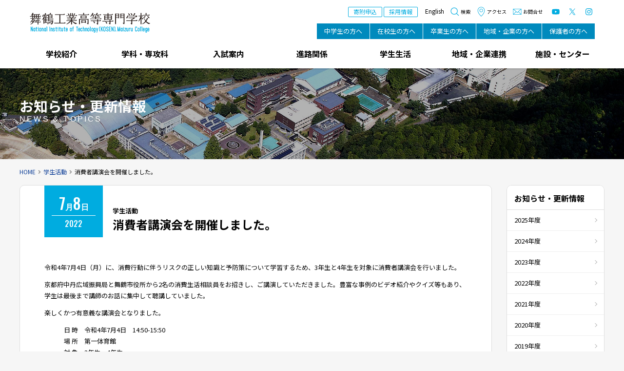

--- FILE ---
content_type: text/html; charset=UTF-8
request_url: https://www.maizuru-ct.ac.jp/2022/07/08/38999/
body_size: 67865
content:
<!DOCTYPE html>
<html lang="ja">
<head>
	<meta charset="UTF-8" />
	<meta http-equiv="X-UA-Compatible" content="IE=edge">
	<meta http-equiv="Pragma" content="no-cache">
	<meta http-equiv="Cache-Control" content="no-cache">
	<meta http-equiv="Expires" content="0">
			<title>消費者講演会を開催しました。 - 学生活動｜舞鶴工業高等専門学校</title>
	
	<link rel="shortcut icon" href="https://www.maizuru-ct.ac.jp/wp-content/themes/nitmc2025/icon/favicon.ico" type="image/x-icon" />
	<link rel="apple-touch-icon" href="https://www.maizuru-ct.ac.jp/wp-content/themes/nitmc2025/icon/apple-touch-icon.png" />
	<link rel="apple-touch-icon" sizes="57x57" href="https://www.maizuru-ct.ac.jp/wp-content/themes/nitmc2025/icon/apple-touch-icon-57x57.png" />
	<link rel="apple-touch-icon" sizes="72x72" href="https://www.maizuru-ct.ac.jp/wp-content/themes/nitmc2025/icon/apple-touch-icon-72x72.png" />
	<link rel="apple-touch-icon" sizes="76x76" href="https://www.maizuru-ct.ac.jp/wp-content/themes/nitmc2025/icon/apple-touch-icon-76x76.png" />
	<link rel="apple-touch-icon" sizes="114x114" href="https://www.maizuru-ct.ac.jp/wp-content/themes/nitmc2025/icon/apple-touch-icon-114x114.png" />
	<link rel="apple-touch-icon" sizes="120x120" href="https://www.maizuru-ct.ac.jp/wp-content/themes/nitmc2025/icon/apple-touch-icon-120x120.png" />
	<link rel="apple-touch-icon" sizes="144x144" href="https://www.maizuru-ct.ac.jp/wp-content/themes/nitmc2025/icon/apple-touch-icon-144x144.png" />
	<link rel="apple-touch-icon" sizes="152x152" href="https://www.maizuru-ct.ac.jp/wp-content/themes/nitmc2025/icon/apple-touch-icon-152x152.png" />
	<link rel="alternate" type="application/rss+xml" title="RSS" href="https://www.maizuru-ct.ac.jp/feed/" />

	<link rel="stylesheet" href="https://www.maizuru-ct.ac.jp/wp-content/themes/nitmc2025/css/style.css?2026121093822" />
	<link rel="stylesheet" media="print" href="https://www.maizuru-ct.ac.jp/wp-content/themes/nitmc2025/css/print.css?2026121093822" />
	<link rel="stylesheet" href="https://www.maizuru-ct.ac.jp/wp-content/themes/nitmc2025/css/style2025.css?2026121093822" />
	<style>
		header #header #menu-stakeholder_nav {
			margin-left: 10px;
			margin-right: 10px;
		}
		@media screen and (max-width: 1150px) {
			header #header #menu-stakeholder_nav {
				display: flex!important;
			}
			header #header #meta {
				zoom: .85;
			}
		}
		@media screen and (max-width: 1000px) {
			header #header #menu-stakeholder_nav {
				zoom: .85;
				li a {
					white-space: normal;
				}
			}
			header #header #meta {
				zoom: .85;
			}
		}
		@media screen and (max-width: 860px) {
			header #header #menu-stakeholder_nav {
				display: none!important;
				zoom: 1;
			}
			header #header #meta {
				zoom: 1;
			}
		}
	</style>
	<link rel="stylesheet"href="https://www.maizuru-ct.ac.jp/wp-content/themes/nitmc2025/css/fontawesome-all.min.css" />
	<link rel="stylesheet"href="https://www.maizuru-ct.ac.jp/wp-content/themes/nitmc2025/js/Bxslider/jquery.bxslider.css" />
	<link rel="dns-prefetch" href="//fonts.googleapis.com" />
	<link rel="preconnect" href="https://fonts.gstatic.com">
	<link href="https://fonts.googleapis.com/css2?family=Noto+Sans+JP:wght@300;400;700&family=Oswald:wght@300;500&display=swap" rel="stylesheet">
	
	<meta name="description" content="令和4年7月4日（月）に、消費行動に伴うリスクの正しい知識と予防策について学習するため、3年生と4年生を対象に消費者講演" />
	<meta name="copyright" content="National Institute of Technology, Maizuru College" />
	<meta name="author" content="舞鶴工業高等専門学校" />

	<meta property="og:url" content="https://www.maizuru-ct.ac.jp/2022/07/08/38999/">
	<meta property="og:type" content="article">
	<meta property="og:title" content="消費者講演会を開催しました。">
	<meta property="og:site_name" content="舞鶴工業高等専門学校">
	<meta property="og:description" content="令和4年7月4日（月）に、消費行動に伴うリスクの正しい知識と予防策について学習するため、3年生と4年生を対象に消費者講演">
	
		<script src="https://www.maizuru-ct.ac.jp/wp-content/themes/nitmc2025/js/fileSizeGetter.js"></script>
	<meta name='robots' content='max-image-preview:large' />
<link rel='dns-prefetch' href='//www.googletagmanager.com' />
<link rel="alternate" title="oEmbed (JSON)" type="application/json+oembed" href="https://www.maizuru-ct.ac.jp/wp-json/oembed/1.0/embed?url=https%3A%2F%2Fwww.maizuru-ct.ac.jp%2F2022%2F07%2F08%2F38999%2F" />
<link rel="alternate" title="oEmbed (XML)" type="text/xml+oembed" href="https://www.maizuru-ct.ac.jp/wp-json/oembed/1.0/embed?url=https%3A%2F%2Fwww.maizuru-ct.ac.jp%2F2022%2F07%2F08%2F38999%2F&#038;format=xml" />
<style id='wp-img-auto-sizes-contain-inline-css' type='text/css'>
img:is([sizes=auto i],[sizes^="auto," i]){contain-intrinsic-size:3000px 1500px}
/*# sourceURL=wp-img-auto-sizes-contain-inline-css */
</style>
<style id='wp-emoji-styles-inline-css' type='text/css'>

	img.wp-smiley, img.emoji {
		display: inline !important;
		border: none !important;
		box-shadow: none !important;
		height: 1em !important;
		width: 1em !important;
		margin: 0 0.07em !important;
		vertical-align: -0.1em !important;
		background: none !important;
		padding: 0 !important;
	}
/*# sourceURL=wp-emoji-styles-inline-css */
</style>
<style id='wp-block-library-inline-css' type='text/css'>
:root{--wp-block-synced-color:#7a00df;--wp-block-synced-color--rgb:122,0,223;--wp-bound-block-color:var(--wp-block-synced-color);--wp-editor-canvas-background:#ddd;--wp-admin-theme-color:#007cba;--wp-admin-theme-color--rgb:0,124,186;--wp-admin-theme-color-darker-10:#006ba1;--wp-admin-theme-color-darker-10--rgb:0,107,160.5;--wp-admin-theme-color-darker-20:#005a87;--wp-admin-theme-color-darker-20--rgb:0,90,135;--wp-admin-border-width-focus:2px}@media (min-resolution:192dpi){:root{--wp-admin-border-width-focus:1.5px}}.wp-element-button{cursor:pointer}:root .has-very-light-gray-background-color{background-color:#eee}:root .has-very-dark-gray-background-color{background-color:#313131}:root .has-very-light-gray-color{color:#eee}:root .has-very-dark-gray-color{color:#313131}:root .has-vivid-green-cyan-to-vivid-cyan-blue-gradient-background{background:linear-gradient(135deg,#00d084,#0693e3)}:root .has-purple-crush-gradient-background{background:linear-gradient(135deg,#34e2e4,#4721fb 50%,#ab1dfe)}:root .has-hazy-dawn-gradient-background{background:linear-gradient(135deg,#faaca8,#dad0ec)}:root .has-subdued-olive-gradient-background{background:linear-gradient(135deg,#fafae1,#67a671)}:root .has-atomic-cream-gradient-background{background:linear-gradient(135deg,#fdd79a,#004a59)}:root .has-nightshade-gradient-background{background:linear-gradient(135deg,#330968,#31cdcf)}:root .has-midnight-gradient-background{background:linear-gradient(135deg,#020381,#2874fc)}:root{--wp--preset--font-size--normal:16px;--wp--preset--font-size--huge:42px}.has-regular-font-size{font-size:1em}.has-larger-font-size{font-size:2.625em}.has-normal-font-size{font-size:var(--wp--preset--font-size--normal)}.has-huge-font-size{font-size:var(--wp--preset--font-size--huge)}.has-text-align-center{text-align:center}.has-text-align-left{text-align:left}.has-text-align-right{text-align:right}.has-fit-text{white-space:nowrap!important}#end-resizable-editor-section{display:none}.aligncenter{clear:both}.items-justified-left{justify-content:flex-start}.items-justified-center{justify-content:center}.items-justified-right{justify-content:flex-end}.items-justified-space-between{justify-content:space-between}.screen-reader-text{border:0;clip-path:inset(50%);height:1px;margin:-1px;overflow:hidden;padding:0;position:absolute;width:1px;word-wrap:normal!important}.screen-reader-text:focus{background-color:#ddd;clip-path:none;color:#444;display:block;font-size:1em;height:auto;left:5px;line-height:normal;padding:15px 23px 14px;text-decoration:none;top:5px;width:auto;z-index:100000}html :where(.has-border-color){border-style:solid}html :where([style*=border-top-color]){border-top-style:solid}html :where([style*=border-right-color]){border-right-style:solid}html :where([style*=border-bottom-color]){border-bottom-style:solid}html :where([style*=border-left-color]){border-left-style:solid}html :where([style*=border-width]){border-style:solid}html :where([style*=border-top-width]){border-top-style:solid}html :where([style*=border-right-width]){border-right-style:solid}html :where([style*=border-bottom-width]){border-bottom-style:solid}html :where([style*=border-left-width]){border-left-style:solid}html :where(img[class*=wp-image-]){height:auto;max-width:100%}:where(figure){margin:0 0 1em}html :where(.is-position-sticky){--wp-admin--admin-bar--position-offset:var(--wp-admin--admin-bar--height,0px)}@media screen and (max-width:600px){html :where(.is-position-sticky){--wp-admin--admin-bar--position-offset:0px}}

/*# sourceURL=wp-block-library-inline-css */
</style><style id='global-styles-inline-css' type='text/css'>
:root{--wp--preset--aspect-ratio--square: 1;--wp--preset--aspect-ratio--4-3: 4/3;--wp--preset--aspect-ratio--3-4: 3/4;--wp--preset--aspect-ratio--3-2: 3/2;--wp--preset--aspect-ratio--2-3: 2/3;--wp--preset--aspect-ratio--16-9: 16/9;--wp--preset--aspect-ratio--9-16: 9/16;--wp--preset--color--black: #000000;--wp--preset--color--cyan-bluish-gray: #abb8c3;--wp--preset--color--white: #ffffff;--wp--preset--color--pale-pink: #f78da7;--wp--preset--color--vivid-red: #cf2e2e;--wp--preset--color--luminous-vivid-orange: #ff6900;--wp--preset--color--luminous-vivid-amber: #fcb900;--wp--preset--color--light-green-cyan: #7bdcb5;--wp--preset--color--vivid-green-cyan: #00d084;--wp--preset--color--pale-cyan-blue: #8ed1fc;--wp--preset--color--vivid-cyan-blue: #0693e3;--wp--preset--color--vivid-purple: #9b51e0;--wp--preset--gradient--vivid-cyan-blue-to-vivid-purple: linear-gradient(135deg,rgb(6,147,227) 0%,rgb(155,81,224) 100%);--wp--preset--gradient--light-green-cyan-to-vivid-green-cyan: linear-gradient(135deg,rgb(122,220,180) 0%,rgb(0,208,130) 100%);--wp--preset--gradient--luminous-vivid-amber-to-luminous-vivid-orange: linear-gradient(135deg,rgb(252,185,0) 0%,rgb(255,105,0) 100%);--wp--preset--gradient--luminous-vivid-orange-to-vivid-red: linear-gradient(135deg,rgb(255,105,0) 0%,rgb(207,46,46) 100%);--wp--preset--gradient--very-light-gray-to-cyan-bluish-gray: linear-gradient(135deg,rgb(238,238,238) 0%,rgb(169,184,195) 100%);--wp--preset--gradient--cool-to-warm-spectrum: linear-gradient(135deg,rgb(74,234,220) 0%,rgb(151,120,209) 20%,rgb(207,42,186) 40%,rgb(238,44,130) 60%,rgb(251,105,98) 80%,rgb(254,248,76) 100%);--wp--preset--gradient--blush-light-purple: linear-gradient(135deg,rgb(255,206,236) 0%,rgb(152,150,240) 100%);--wp--preset--gradient--blush-bordeaux: linear-gradient(135deg,rgb(254,205,165) 0%,rgb(254,45,45) 50%,rgb(107,0,62) 100%);--wp--preset--gradient--luminous-dusk: linear-gradient(135deg,rgb(255,203,112) 0%,rgb(199,81,192) 50%,rgb(65,88,208) 100%);--wp--preset--gradient--pale-ocean: linear-gradient(135deg,rgb(255,245,203) 0%,rgb(182,227,212) 50%,rgb(51,167,181) 100%);--wp--preset--gradient--electric-grass: linear-gradient(135deg,rgb(202,248,128) 0%,rgb(113,206,126) 100%);--wp--preset--gradient--midnight: linear-gradient(135deg,rgb(2,3,129) 0%,rgb(40,116,252) 100%);--wp--preset--font-size--small: 13px;--wp--preset--font-size--medium: 20px;--wp--preset--font-size--large: 36px;--wp--preset--font-size--x-large: 42px;--wp--preset--spacing--20: 0.44rem;--wp--preset--spacing--30: 0.67rem;--wp--preset--spacing--40: 1rem;--wp--preset--spacing--50: 1.5rem;--wp--preset--spacing--60: 2.25rem;--wp--preset--spacing--70: 3.38rem;--wp--preset--spacing--80: 5.06rem;--wp--preset--shadow--natural: 6px 6px 9px rgba(0, 0, 0, 0.2);--wp--preset--shadow--deep: 12px 12px 50px rgba(0, 0, 0, 0.4);--wp--preset--shadow--sharp: 6px 6px 0px rgba(0, 0, 0, 0.2);--wp--preset--shadow--outlined: 6px 6px 0px -3px rgb(255, 255, 255), 6px 6px rgb(0, 0, 0);--wp--preset--shadow--crisp: 6px 6px 0px rgb(0, 0, 0);}:where(.is-layout-flex){gap: 0.5em;}:where(.is-layout-grid){gap: 0.5em;}body .is-layout-flex{display: flex;}.is-layout-flex{flex-wrap: wrap;align-items: center;}.is-layout-flex > :is(*, div){margin: 0;}body .is-layout-grid{display: grid;}.is-layout-grid > :is(*, div){margin: 0;}:where(.wp-block-columns.is-layout-flex){gap: 2em;}:where(.wp-block-columns.is-layout-grid){gap: 2em;}:where(.wp-block-post-template.is-layout-flex){gap: 1.25em;}:where(.wp-block-post-template.is-layout-grid){gap: 1.25em;}.has-black-color{color: var(--wp--preset--color--black) !important;}.has-cyan-bluish-gray-color{color: var(--wp--preset--color--cyan-bluish-gray) !important;}.has-white-color{color: var(--wp--preset--color--white) !important;}.has-pale-pink-color{color: var(--wp--preset--color--pale-pink) !important;}.has-vivid-red-color{color: var(--wp--preset--color--vivid-red) !important;}.has-luminous-vivid-orange-color{color: var(--wp--preset--color--luminous-vivid-orange) !important;}.has-luminous-vivid-amber-color{color: var(--wp--preset--color--luminous-vivid-amber) !important;}.has-light-green-cyan-color{color: var(--wp--preset--color--light-green-cyan) !important;}.has-vivid-green-cyan-color{color: var(--wp--preset--color--vivid-green-cyan) !important;}.has-pale-cyan-blue-color{color: var(--wp--preset--color--pale-cyan-blue) !important;}.has-vivid-cyan-blue-color{color: var(--wp--preset--color--vivid-cyan-blue) !important;}.has-vivid-purple-color{color: var(--wp--preset--color--vivid-purple) !important;}.has-black-background-color{background-color: var(--wp--preset--color--black) !important;}.has-cyan-bluish-gray-background-color{background-color: var(--wp--preset--color--cyan-bluish-gray) !important;}.has-white-background-color{background-color: var(--wp--preset--color--white) !important;}.has-pale-pink-background-color{background-color: var(--wp--preset--color--pale-pink) !important;}.has-vivid-red-background-color{background-color: var(--wp--preset--color--vivid-red) !important;}.has-luminous-vivid-orange-background-color{background-color: var(--wp--preset--color--luminous-vivid-orange) !important;}.has-luminous-vivid-amber-background-color{background-color: var(--wp--preset--color--luminous-vivid-amber) !important;}.has-light-green-cyan-background-color{background-color: var(--wp--preset--color--light-green-cyan) !important;}.has-vivid-green-cyan-background-color{background-color: var(--wp--preset--color--vivid-green-cyan) !important;}.has-pale-cyan-blue-background-color{background-color: var(--wp--preset--color--pale-cyan-blue) !important;}.has-vivid-cyan-blue-background-color{background-color: var(--wp--preset--color--vivid-cyan-blue) !important;}.has-vivid-purple-background-color{background-color: var(--wp--preset--color--vivid-purple) !important;}.has-black-border-color{border-color: var(--wp--preset--color--black) !important;}.has-cyan-bluish-gray-border-color{border-color: var(--wp--preset--color--cyan-bluish-gray) !important;}.has-white-border-color{border-color: var(--wp--preset--color--white) !important;}.has-pale-pink-border-color{border-color: var(--wp--preset--color--pale-pink) !important;}.has-vivid-red-border-color{border-color: var(--wp--preset--color--vivid-red) !important;}.has-luminous-vivid-orange-border-color{border-color: var(--wp--preset--color--luminous-vivid-orange) !important;}.has-luminous-vivid-amber-border-color{border-color: var(--wp--preset--color--luminous-vivid-amber) !important;}.has-light-green-cyan-border-color{border-color: var(--wp--preset--color--light-green-cyan) !important;}.has-vivid-green-cyan-border-color{border-color: var(--wp--preset--color--vivid-green-cyan) !important;}.has-pale-cyan-blue-border-color{border-color: var(--wp--preset--color--pale-cyan-blue) !important;}.has-vivid-cyan-blue-border-color{border-color: var(--wp--preset--color--vivid-cyan-blue) !important;}.has-vivid-purple-border-color{border-color: var(--wp--preset--color--vivid-purple) !important;}.has-vivid-cyan-blue-to-vivid-purple-gradient-background{background: var(--wp--preset--gradient--vivid-cyan-blue-to-vivid-purple) !important;}.has-light-green-cyan-to-vivid-green-cyan-gradient-background{background: var(--wp--preset--gradient--light-green-cyan-to-vivid-green-cyan) !important;}.has-luminous-vivid-amber-to-luminous-vivid-orange-gradient-background{background: var(--wp--preset--gradient--luminous-vivid-amber-to-luminous-vivid-orange) !important;}.has-luminous-vivid-orange-to-vivid-red-gradient-background{background: var(--wp--preset--gradient--luminous-vivid-orange-to-vivid-red) !important;}.has-very-light-gray-to-cyan-bluish-gray-gradient-background{background: var(--wp--preset--gradient--very-light-gray-to-cyan-bluish-gray) !important;}.has-cool-to-warm-spectrum-gradient-background{background: var(--wp--preset--gradient--cool-to-warm-spectrum) !important;}.has-blush-light-purple-gradient-background{background: var(--wp--preset--gradient--blush-light-purple) !important;}.has-blush-bordeaux-gradient-background{background: var(--wp--preset--gradient--blush-bordeaux) !important;}.has-luminous-dusk-gradient-background{background: var(--wp--preset--gradient--luminous-dusk) !important;}.has-pale-ocean-gradient-background{background: var(--wp--preset--gradient--pale-ocean) !important;}.has-electric-grass-gradient-background{background: var(--wp--preset--gradient--electric-grass) !important;}.has-midnight-gradient-background{background: var(--wp--preset--gradient--midnight) !important;}.has-small-font-size{font-size: var(--wp--preset--font-size--small) !important;}.has-medium-font-size{font-size: var(--wp--preset--font-size--medium) !important;}.has-large-font-size{font-size: var(--wp--preset--font-size--large) !important;}.has-x-large-font-size{font-size: var(--wp--preset--font-size--x-large) !important;}
/*# sourceURL=global-styles-inline-css */
</style>

<style id='classic-theme-styles-inline-css' type='text/css'>
/*! This file is auto-generated */
.wp-block-button__link{color:#fff;background-color:#32373c;border-radius:9999px;box-shadow:none;text-decoration:none;padding:calc(.667em + 2px) calc(1.333em + 2px);font-size:1.125em}.wp-block-file__button{background:#32373c;color:#fff;text-decoration:none}
/*# sourceURL=/wp-includes/css/classic-themes.min.css */
</style>
<link rel='stylesheet' id='fancybox-for-wp-css' href='https://www.maizuru-ct.ac.jp/wp-content/plugins/fancybox-for-wordpress/assets/css/fancybox.css' type='text/css' media='all' />
<script type="text/javascript" src="https://www.maizuru-ct.ac.jp/wp-includes/js/jquery/jquery.min.js" id="jquery-core-js"></script>
<script type="text/javascript" src="https://www.maizuru-ct.ac.jp/wp-includes/js/jquery/jquery-migrate.min.js" id="jquery-migrate-js"></script>
<script type="text/javascript" src="https://www.maizuru-ct.ac.jp/wp-content/themes/nitmc2025/js/commons.js?2026121093822" id="commons-js"></script>
<script type="text/javascript" src="https://www.maizuru-ct.ac.jp/wp-content/themes/nitmc2025/js/jquery.ui.js" id="jquery-ui-js"></script>
<script type="text/javascript" src="https://www.maizuru-ct.ac.jp/wp-content/themes/nitmc2025/js/Bxslider/jquery.bxslider.min.js" id="bxslider-js"></script>
<script type="text/javascript" src="https://www.maizuru-ct.ac.jp/wp-content/themes/nitmc2025/js/delighters.min.js" id="delighters-js"></script>
<script type="text/javascript" src="https://www.maizuru-ct.ac.jp/wp-content/themes/nitmc2025/js/Paralax/jquery.parallax-1.1.3.js" id="jquery-parallax-js"></script>
<script type="text/javascript" src="https://www.maizuru-ct.ac.jp/wp-content/themes/nitmc2025/js/Paralax/jquery.localscroll-1.2.7-min.js" id="jquery-localscroll-js"></script>
<script type="text/javascript" src="https://www.maizuru-ct.ac.jp/wp-content/themes/nitmc2025/js/Paralax/jquery.scrollTo-1.4.2-min.js" id="jquery-scrollTo-js"></script>
<script type="text/javascript" src="https://www.maizuru-ct.ac.jp/wp-content/themes/nitmc2025/js/jquery.matchHeight-min.js" id="height-js"></script>
<script type="text/javascript" src="https://www.maizuru-ct.ac.jp/wp-content/plugins/fancybox-for-wordpress/assets/js/purify.min.js" id="purify-js"></script>
<script type="text/javascript" src="https://www.maizuru-ct.ac.jp/wp-content/plugins/fancybox-for-wordpress/assets/js/jquery.fancybox.js" id="fancybox-for-wp-js"></script>

<!-- Site Kit によって追加された Google タグ（gtag.js）スニペット -->
<!-- Google アナリティクス スニペット (Site Kit が追加) -->
<script type="text/javascript" src="https://www.googletagmanager.com/gtag/js?id=G-54HE7QH8TT" id="google_gtagjs-js" async></script>
<script type="text/javascript" id="google_gtagjs-js-after">
/* <![CDATA[ */
window.dataLayer = window.dataLayer || [];function gtag(){dataLayer.push(arguments);}
gtag("set","linker",{"domains":["www.maizuru-ct.ac.jp"]});
gtag("js", new Date());
gtag("set", "developer_id.dZTNiMT", true);
gtag("config", "G-54HE7QH8TT");
//# sourceURL=google_gtagjs-js-after
/* ]]> */
</script>
<link rel="https://api.w.org/" href="https://www.maizuru-ct.ac.jp/wp-json/" /><link rel="alternate" title="JSON" type="application/json" href="https://www.maizuru-ct.ac.jp/wp-json/wp/v2/posts/38999" /><link rel="canonical" href="https://www.maizuru-ct.ac.jp/2022/07/08/38999/" />
<link rel='shortlink' href='https://www.maizuru-ct.ac.jp/?p=38999' />

<!-- Fancybox for WordPress v3.3.7 -->
<style type="text/css">
	.fancybox-slide--image .fancybox-content{background-color: #FFFFFF}div.fancybox-caption{display:none !important;}
	
	img.fancybox-image{border-width:10px;border-color:#FFFFFF;border-style:solid;}
	div.fancybox-bg{background-color:rgba(102,102,102,0.3);opacity:1 !important;}div.fancybox-content{border-color:#FFFFFF}
	div#fancybox-title{background-color:#FFFFFF}
	div.fancybox-content{background-color:#FFFFFF}
	div#fancybox-title-inside{color:#333333}
	
	
	
	div.fancybox-caption p.caption-title{display:inline-block}
	div.fancybox-caption p.caption-title{font-size:14px}
	div.fancybox-caption p.caption-title{color:#333333}
	div.fancybox-caption {color:#333333}div.fancybox-caption p.caption-title {background:#fff; width:auto;padding:10px 30px;}div.fancybox-content p.caption-title{color:#333333;margin: 0;padding: 5px 0;}
</style><script type="text/javascript">
	jQuery(function () {

		var mobileOnly = false;
		
		if (mobileOnly) {
			return;
		}

		jQuery.fn.getTitle = function () { // Copy the title of every IMG tag and add it to its parent A so that fancybox can show titles
			var arr = jQuery("a[data-fancybox]");jQuery.each(arr, function() {var title = jQuery(this).children("img").attr("title") || '';var figCaptionHtml = jQuery(this).next("figcaption").html() || '';var processedCaption = figCaptionHtml;if (figCaptionHtml.length && typeof DOMPurify === 'function') {processedCaption = DOMPurify.sanitize(figCaptionHtml, {USE_PROFILES: {html: true}});} else if (figCaptionHtml.length) {processedCaption = jQuery("<div>").text(figCaptionHtml).html();}var newTitle = title;if (processedCaption.length) {newTitle = title.length ? title + " " + processedCaption : processedCaption;}if (newTitle.length) {jQuery(this).attr("title", newTitle);}});		}

		// Supported file extensions

				var thumbnails = jQuery("a:has(img)").not(".nolightbox").not('.envira-gallery-link').not('.ngg-simplelightbox').filter(function () {
			return /\.(jpe?g|png|gif|mp4|webp|bmp|pdf)(\?[^/]*)*$/i.test(jQuery(this).attr('href'))
		});
		

		// Add data-type iframe for links that are not images or videos.
		var iframeLinks = jQuery('.fancyboxforwp').filter(function () {
			return !/\.(jpe?g|png|gif|mp4|webp|bmp|pdf)(\?[^/]*)*$/i.test(jQuery(this).attr('href'))
		}).filter(function () {
			return !/vimeo|youtube/i.test(jQuery(this).attr('href'))
		});
		iframeLinks.attr({"data-type": "iframe"}).getTitle();

				/* Custom Expression */
		//jQuery(thumbnails).attr("data-fancybox","gallery").getTitle();
jQuery("a:has(img)[href$='.jpg']").addClass("fancybox").attr("data-fancybox","fancybox").getTitle();
jQuery("a:has(img)[href$='.png']").addClass("fancybox").attr("data-fancybox","fancybox").getTitle();
jQuery("a:has(img)[href$='.gif']").addClass("fancybox").attr("data-fancybox","fancybox").getTitle();
jQuery(".iframe").fancyboxforwp({
	'type': 'iframe',
	'autoSize': true,
	'width': 600,
	'height': 600,
	'scrolling': 'yes',
	'centerOnScroll' : 'true'
});		
		// Call fancybox and apply it on any link with a rel atribute that starts with "fancybox", with the options set on the admin panel
		jQuery("a.fancyboxforwp").fancyboxforwp({
			loop: false,
			smallBtn: false,
			zoomOpacity: "auto",
			animationEffect: "fade",
			animationDuration: 500,
			transitionEffect: "fade",
			transitionDuration: "300",
			overlayShow: true,
			overlayOpacity: "0.3",
			titleShow: true,
			titlePosition: "inside",
			keyboard: true,
			showCloseButton: false,
			arrows: true,
			clickContent:false,
			clickSlide: "close",
			mobile: {
				clickContent: function (current, event) {
					return current.type === "image" ? "toggleControls" : false;
				},
				clickSlide: function (current, event) {
					return current.type === "image" ? "close" : "close";
				},
			},
			wheel: false,
			toolbar: true,
			preventCaptionOverlap: true,
			onInit: function() { },			onDeactivate
	: function() { },		beforeClose: function() { },			afterShow: function(instance) { jQuery( ".fancybox-image" ).on("click", function( ){ ( instance.isScaledDown() ) ? instance.scaleToActual() : instance.scaleToFit() }) },				afterClose: function() { },					caption : function( instance, item ) {var title = "";if("undefined" != typeof jQuery(this).context ){var title = jQuery(this).context.title;} else { var title = ("undefined" != typeof jQuery(this).attr("title")) ? jQuery(this).attr("title") : false;}var caption = jQuery(this).data('caption') || '';if ( item.type === 'image' && title.length ) {caption = (caption.length ? caption + '<br />' : '') + '<p class="caption-title">'+jQuery("<div>").text(title).html()+'</p>' ;}if (typeof DOMPurify === "function" && caption.length) { return DOMPurify.sanitize(caption, {USE_PROFILES: {html: true}}); } else { return jQuery("<div>").text(caption).html(); }},
		afterLoad : function( instance, current ) {var captionContent = current.opts.caption || '';var sanitizedCaptionString = '';if (typeof DOMPurify === 'function' && captionContent.length) {sanitizedCaptionString = DOMPurify.sanitize(captionContent, {USE_PROFILES: {html: true}});} else if (captionContent.length) { sanitizedCaptionString = jQuery("<div>").text(captionContent).html();}if (sanitizedCaptionString.length) { current.$content.append(jQuery('<div class=\"fancybox-custom-caption inside-caption\" style=\" position: absolute;left:0;right:0;color:#000;margin:0 auto;bottom:0;text-align:center;background-color:#FFFFFF \"></div>').html(sanitizedCaptionString)); }},
			})
		;

			})
</script>
<!-- END Fancybox for WordPress -->
<meta name="generator" content="Site Kit by Google 1.170.0" />
<!-- Global site tag (gtag.js) - Google Analytics -->
<script async src="https://www.googletagmanager.com/gtag/js?id=G-54HE7QH8TT"></script>
<script>
  window.dataLayer = window.dataLayer || [];
  function gtag(){dataLayer.push(arguments);}
  gtag('js', new Date());

  gtag('config', 'G-54HE7QH8TT');
</script>


</head>
<body id="news" class="wp-singular post-template-default single single-post postid-38999 single-format-standard wp-theme-nitmc2025" ontouchstart="">
<div id="loading"><div><img src="https://www.maizuru-ct.ac.jp/wp-content/themes/nitmc2025/images/loading.gif" alt="" class="" /></div></div>
<div id="wrap">
<div id="navbtn">
	<span></span>
	<span></span>
	<span></span>
</div>
<header class="beta">
	<div id="header">
		<h1><a class="hover" href="https://www.maizuru-ct.ac.jp" title="舞鶴工業高等専門学校" rel="home">舞鶴工業高等専門学校</a></h1>
		<div class="contents">
			<div class="menu-stakeholder_nav-container"><ul id="menu-stakeholder_nav" class="menu"><li id="menu-item-446" class="menu-item menu-item-type-post_type menu-item-object-page menu-item-446"><a href="https://www.maizuru-ct.ac.jp/junior/">中学生の方へ</a></li>
<li id="menu-item-445" class="menu-item menu-item-type-post_type menu-item-object-page menu-item-445"><a href="https://www.maizuru-ct.ac.jp/students/">在校生の方へ</a></li>
<li id="menu-item-444" class="menu-item menu-item-type-post_type menu-item-object-page menu-item-444"><a href="https://www.maizuru-ct.ac.jp/graduates/">卒業生の方へ</a></li>
<li id="menu-item-443" class="menu-item menu-item-type-post_type menu-item-object-page menu-item-443"><a href="https://www.maizuru-ct.ac.jp/companies/">地域・企業の方へ</a></li>
<li id="menu-item-442" class="menu-item menu-item-type-post_type menu-item-object-page menu-item-442"><a href="https://www.maizuru-ct.ac.jp/guardian/">保護者の方へ</a></li>
</ul></div>			<div id="meta">
				<div id="donate"><a href="https://www.maizuru-ct.ac.jp/contribution/funds/">寄附申込</a></div>
				<div id="recinfo"><a href="https://www.maizuru-ct.ac.jp/recruit/">採用情報</a></div>
				<ul id="lang">
					<li class="ja"><a href="https://www.maizuru-ct.ac.jp/">Japanese</a></li>
					<li class="en"><a href="https://www.maizuru-ct.ac.jp/en/">English</a></li>
				</ul>
				<ul id="headnav">
					<li id="h_search"><a href="#"><span></span>検索</a></li>
					<li id="h_access"><a href="https://www.maizuru-ct.ac.jp/introduction/campusmap/?id=access"><span></span>アクセス</a></li>
					<li id="h_contact"><a href="https://www.maizuru-ct.ac.jp/contact/"><span></span>お問合せ</a></li>
				</ul>
				<ul id="sns">
					<li><a href="https://www.youtube.com/channel/UCuAOzIdFQIQIDjWz1mYdsPg" target="_blank"><img src="https://www.maizuru-ct.ac.jp/wp-content/themes/nitmc2025/images/ico_yt2.svg" alt="YouTube" /></a></li>
					<li><a href="https://twitter.com/maizuru_kosen/" target="_blank"><img src="https://www.maizuru-ct.ac.jp/wp-content/themes/nitmc2025/images/ico_x2.svg"  alt="X" /></a></li>
					<li><a href="https://www.instagram.com/nit_maizurukosen/" target="_blank"><img src="https://www.maizuru-ct.ac.jp/wp-content/themes/nitmc2025/images/ico_ig2.svg" alt="Instagram" /></a></li>
				</ul>
			</div>
		</div>
	</div>
		<nav class="hilite">
		<div class="menu-stakeholder_nav-container"><ul id="menu-stakeholder_nav-1" class="menu"><li class="menu-item menu-item-type-post_type menu-item-object-page menu-item-446"><a href="https://www.maizuru-ct.ac.jp/junior/">中学生の方へ</a></li>
<li class="menu-item menu-item-type-post_type menu-item-object-page menu-item-445"><a href="https://www.maizuru-ct.ac.jp/students/">在校生の方へ</a></li>
<li class="menu-item menu-item-type-post_type menu-item-object-page menu-item-444"><a href="https://www.maizuru-ct.ac.jp/graduates/">卒業生の方へ</a></li>
<li class="menu-item menu-item-type-post_type menu-item-object-page menu-item-443"><a href="https://www.maizuru-ct.ac.jp/companies/">地域・企業の方へ</a></li>
<li class="menu-item menu-item-type-post_type menu-item-object-page menu-item-442"><a href="https://www.maizuru-ct.ac.jp/guardian/">保護者の方へ</a></li>
</ul></div>		<div class="menu-global_nav-container"><ul id="menu-global_nav" class="menu"><li id="menu-item-6" class="menu-item menu-item-type-post_type menu-item-object-page menu-item-has-children menu-item-6"><a href="https://www.maizuru-ct.ac.jp/introduction/">学校紹介</a>
<ul class="sub-menu">
	<li id="menu-item-10" class="menu-item menu-item-type-post_type menu-item-object-page menu-item-10"><a href="https://www.maizuru-ct.ac.jp/introduction/greeting/">校長からのメッセージ</a></li>
	<li id="menu-item-24751" class="menu-item menu-item-type-post_type menu-item-object-page menu-item-24751"><a href="https://www.maizuru-ct.ac.jp/introduction/mission/">使命</a></li>
	<li id="menu-item-253" class="menu-item menu-item-type-post_type menu-item-object-page menu-item-253"><a href="https://www.maizuru-ct.ac.jp/introduction/aim/">教育目的と三つの方針</a></li>
	<li id="menu-item-252" class="menu-item menu-item-type-post_type menu-item-object-page menu-item-252"><a href="https://www.maizuru-ct.ac.jp/introduction/history/">沿革・歴代校長・名誉教授</a></li>
	<li id="menu-item-251" class="menu-item menu-item-type-post_type menu-item-object-page menu-item-251"><a href="https://www.maizuru-ct.ac.jp/introduction/system/">学科編成・教育プログラム</a></li>
	<li id="menu-item-250" class="menu-item menu-item-type-post_type menu-item-object-page menu-item-250"><a href="https://www.maizuru-ct.ac.jp/introduction/faculty/">教員紹介</a></li>
	<li id="menu-item-249" class="menu-item menu-item-type-post_type menu-item-object-page menu-item-249"><a href="https://www.maizuru-ct.ac.jp/introduction/project/">プロジェクト</a></li>
	<li id="menu-item-248" class="menu-item menu-item-type-post_type menu-item-object-page menu-item-248"><a href="https://www.maizuru-ct.ac.jp/introduction/emblem/">校歌・校章・校旗・ロゴ</a></li>
	<li id="menu-item-59364" class="menu-item menu-item-type-post_type menu-item-object-page menu-item-59364"><a href="https://www.maizuru-ct.ac.jp/introduction/partners/">教育パートナー</a></li>
	<li id="menu-item-246" class="menu-item menu-item-type-post_type menu-item-object-page menu-item-246"><a href="https://www.maizuru-ct.ac.jp/introduction/public_information/">情報公開</a></li>
	<li id="menu-item-245" class="menu-item menu-item-type-post_type menu-item-object-page menu-item-245"><a href="https://www.maizuru-ct.ac.jp/introduction/publications/">刊行物</a></li>
	<li id="menu-item-58181" class="menu-item menu-item-type-post_type menu-item-object-page menu-item-58181"><a href="https://www.maizuru-ct.ac.jp/recruit/">採用情報</a></li>
	<li id="menu-item-244" class="menu-item menu-item-type-post_type menu-item-object-page menu-item-244"><a href="https://www.maizuru-ct.ac.jp/introduction/campusmap/">学校配置図・交通アクセス</a></li>
	<li id="menu-item-38668" class="menu-item menu-item-type-post_type menu-item-object-page menu-item-38668"><a href="https://www.maizuru-ct.ac.jp/movie/">学校紹介動画・パノラマ</a></li>
</ul>
</li>
<li id="menu-item-24" class="menu-item menu-item-type-post_type menu-item-object-page menu-item-has-children menu-item-24"><a href="https://www.maizuru-ct.ac.jp/department/">学科・専攻科</a>
<ul class="sub-menu">
	<li id="menu-item-33027" class="menu-item menu-item-type-post_type menu-item-object-page menu-item-33027"><a href="https://www.maizuru-ct.ac.jp/department/mechanical/">機械工学科</a></li>
	<li id="menu-item-33028" class="menu-item menu-item-type-post_type menu-item-object-page menu-item-33028"><a href="https://www.maizuru-ct.ac.jp/department/electric/">電気情報工学科</a></li>
	<li id="menu-item-33032" class="menu-item menu-item-type-post_type menu-item-object-page menu-item-33032"><a href="https://www.maizuru-ct.ac.jp/department/control/">電子制御工学科</a></li>
	<li id="menu-item-33039" class="menu-item menu-item-type-post_type menu-item-object-page menu-item-33039"><a href="https://www.maizuru-ct.ac.jp/department/architecture/">建設システム工学科</a></li>
	<li id="menu-item-33029" class="menu-item menu-item-type-post_type menu-item-object-page menu-item-33029"><a href="https://www.maizuru-ct.ac.jp/department/liberalarts/">一般科目</a></li>
	<li id="menu-item-692" class="menu-item menu-item-type-post_type menu-item-object-page menu-item-692"><a href="https://www.maizuru-ct.ac.jp/department/graduate/">総合システム工学専攻</a></li>
</ul>
</li>
<li id="menu-item-25" class="menu-item menu-item-type-post_type menu-item-object-page menu-item-has-children menu-item-25"><a href="https://www.maizuru-ct.ac.jp/admission/">入試案内</a>
<ul class="sub-menu">
	<li id="menu-item-365" class="menu-item menu-item-type-post_type menu-item-object-page menu-item-365"><a href="https://www.maizuru-ct.ac.jp/introduction/aim/">アドミッションポリシー</a></li>
	<li id="menu-item-409" class="menu-item menu-item-type-post_type menu-item-object-page menu-item-409"><a href="https://www.maizuru-ct.ac.jp/admission/faculty_requirement/">本科学生募集案内</a></li>
	<li id="menu-item-408" class="menu-item menu-item-type-post_type menu-item-object-page menu-item-408"><a href="https://www.maizuru-ct.ac.jp/admission/transfer_requirement/">編入学生募集案内</a></li>
	<li id="menu-item-407" class="menu-item menu-item-type-post_type menu-item-object-page menu-item-407"><a href="https://www.maizuru-ct.ac.jp/admission/graduate_requirement/">専攻科学生募集案内</a></li>
	<li id="menu-item-406" class="menu-item menu-item-type-post_type menu-item-object-page menu-item-406"><a href="https://www.maizuru-ct.ac.jp/admission/event/">イベント</a></li>
	<li id="menu-item-405" class="menu-item menu-item-type-post_type menu-item-object-page menu-item-405"><a href="https://www.maizuru-ct.ac.jp/admission/faq/">入試Q&amp;A</a></li>
	<li id="menu-item-348" class="menu-item menu-item-type-post_type menu-item-object-page menu-item-348"><a href="https://www.maizuru-ct.ac.jp/admission/request/">資料請求</a></li>
	<li id="menu-item-56254" class="menu-item menu-item-type-post_type menu-item-object-page menu-item-56254"><a href="https://www.maizuru-ct.ac.jp/admission/girls/">女子中学生の方へ</a></li>
</ul>
</li>
<li id="menu-item-26" class="menu-item menu-item-type-post_type menu-item-object-page menu-item-has-children menu-item-26"><a href="https://www.maizuru-ct.ac.jp/career/">進路関係</a>
<ul class="sub-menu">
	<li id="menu-item-353" class="menu-item menu-item-type-post_type menu-item-object-page menu-item-353"><a href="https://www.maizuru-ct.ac.jp/career/career_rate/">就職と進学の割合</a></li>
	<li id="menu-item-352" class="menu-item menu-item-type-post_type menu-item-object-page menu-item-352"><a href="https://www.maizuru-ct.ac.jp/career/recruit_rate/">求人倍率</a></li>
	<li id="menu-item-351" class="menu-item menu-item-type-post_type menu-item-object-page menu-item-351"><a href="https://www.maizuru-ct.ac.jp/career/employment/">就職先一覧</a></li>
	<li id="menu-item-350" class="menu-item menu-item-type-post_type menu-item-object-page menu-item-350"><a href="https://www.maizuru-ct.ac.jp/career/destination/">進学先一覧</a></li>
	<li id="menu-item-57186" class="menu-item menu-item-type-post_type menu-item-object-page menu-item-57186"><a href="https://www.maizuru-ct.ac.jp/career/obog/">卒業生の声</a></li>
	<li id="menu-item-349" class="menu-item menu-item-type-post_type menu-item-object-page menu-item-349"><a href="https://www.maizuru-ct.ac.jp/career/mediation/">就職の斡旋/求人・面談受付</a></li>
	<li id="menu-item-347" class="menu-item menu-item-type-post_type menu-item-object-page menu-item-347"><a href="https://www.maizuru-ct.ac.jp/career/internship/">インターンシップ</a></li>
</ul>
</li>
<li id="menu-item-27" class="menu-item menu-item-type-post_type menu-item-object-page menu-item-has-children menu-item-27"><a href="https://www.maizuru-ct.ac.jp/campuslife/">学生生活</a>
<ul class="sub-menu">
	<li id="menu-item-254" class="menu-item menu-item-type-post_type menu-item-object-page menu-item-254"><a href="https://www.maizuru-ct.ac.jp/campuslife/syllabus/">学則・時間割・シラバス</a></li>
	<li id="menu-item-33890" class="menu-item menu-item-type-post_type menu-item-object-page menu-item-33890"><a href="https://www.maizuru-ct.ac.jp/campuslife/support/">学生支援制度</a></li>
	<li id="menu-item-260" class="menu-item menu-item-type-post_type menu-item-object-page menu-item-260"><a href="https://www.maizuru-ct.ac.jp/campuslife/fee/">学費・寮費</a></li>
	<li id="menu-item-286" class="menu-item menu-item-type-post_type menu-item-object-page menu-item-286"><a href="https://www.maizuru-ct.ac.jp/campuslife/schedule/">年間行事予定</a></li>
	<li id="menu-item-283" class="menu-item menu-item-type-post_type menu-item-object-page menu-item-283"><a href="https://www.maizuru-ct.ac.jp/campuslife/extra_activities/">課外活動</a></li>
	<li id="menu-item-282" class="menu-item menu-item-type-post_type menu-item-object-page menu-item-282"><a href="https://www.maizuru-ct.ac.jp/campuslife/dormitory/">寮生活</a></li>
	<li id="menu-item-19514" class="menu-item menu-item-type-post_type menu-item-object-page menu-item-19514"><a href="https://www.maizuru-ct.ac.jp/campuslife/bully_proofing/">学校いじめ防止等基本計画</a></li>
	<li id="menu-item-2085" class="menu-item menu-item-type-custom menu-item-object-custom menu-item-2085"><a href="/soudan/">学生相談室</a></li>
	<li id="menu-item-287" class="menu-item menu-item-type-post_type menu-item-object-page menu-item-287"><a href="https://www.maizuru-ct.ac.jp/campuslife/gotoschool/">通学方法</a></li>
	<li id="menu-item-278" class="menu-item menu-item-type-post_type menu-item-object-page menu-item-278"><a href="https://www.maizuru-ct.ac.jp/campuslife/internal_service/">学生向けサービス</a></li>
</ul>
</li>
<li id="menu-item-28" class="menu-item menu-item-type-post_type menu-item-object-page menu-item-has-children menu-item-28"><a href="https://www.maizuru-ct.ac.jp/contribution/">地域・企業連携</a>
<ul class="sub-menu">
	<li id="menu-item-176" class="menu-item menu-item-type-post_type menu-item-object-page menu-item-176"><a href="https://www.maizuru-ct.ac.jp/contribution/funds/">寄附金</a></li>
	<li id="menu-item-23289" class="menu-item menu-item-type-post_type menu-item-object-page menu-item-23289"><a href="https://www.maizuru-ct.ac.jp/contribution/support/">舞鶴高専 教育研究支援基金</a></li>
	<li id="menu-item-22178" class="menu-item menu-item-type-post_type menu-item-object-page menu-item-22178"><a href="https://www.maizuru-ct.ac.jp/contribution/research/">受託研究・共同研究</a></li>
	<li id="menu-item-175" class="menu-item menu-item-type-post_type menu-item-object-page menu-item-175"><a href="https://www.maizuru-ct.ac.jp/contribution/techno_academia/">舞鶴高専 地域テクノアカデミア</a></li>
	<li id="menu-item-174" class="menu-item menu-item-type-post_type menu-item-object-page menu-item-174"><a href="https://www.maizuru-ct.ac.jp/contribution/contract_test/">研究設備・機器の共用</a></li>
	<li id="menu-item-173" class="menu-item menu-item-type-post_type menu-item-object-page menu-item-173"><a href="https://www.maizuru-ct.ac.jp/contribution/seeds/">研究・技術シーズ</a></li>
	<li id="menu-item-172" class="menu-item menu-item-type-post_type menu-item-object-page menu-item-172"><a href="https://www.maizuru-ct.ac.jp/contribution/procurement/">調達情報</a></li>
	<li id="menu-item-171" class="menu-item menu-item-type-post_type menu-item-object-page menu-item-171"><a href="https://www.maizuru-ct.ac.jp/contribution/rental/">学校施設貸出</a></li>
	<li id="menu-item-170" class="menu-item menu-item-type-post_type menu-item-object-page menu-item-170"><a href="https://www.maizuru-ct.ac.jp/contribution/delivery_seminar/">出前授業</a></li>
	<li id="menu-item-169" class="menu-item menu-item-type-post_type menu-item-object-page menu-item-169"><a href="https://www.maizuru-ct.ac.jp/contribution/open_seminar/">公開講座</a></li>
</ul>
</li>
<li id="menu-item-29" class="menu-item menu-item-type-post_type menu-item-object-page menu-item-has-children menu-item-29"><a href="https://www.maizuru-ct.ac.jp/facilities/">施設・センター</a>
<ul class="sub-menu">
	<li id="menu-item-771" class="menu-item menu-item-type-post_type menu-item-object-page menu-item-771"><a href="https://www.maizuru-ct.ac.jp/facilities/library/">図書館</a></li>
	<li id="menu-item-770" class="menu-item menu-item-type-post_type menu-item-object-page menu-item-770"><a href="https://www.maizuru-ct.ac.jp/facilities/icsc/">情報科学センター</a></li>
	<li id="menu-item-769" class="menu-item menu-item-type-post_type menu-item-object-page menu-item-769"><a href="https://www.maizuru-ct.ac.jp/facilities/tscer/">教育研究支援センター</a></li>
	<li id="menu-item-768" class="menu-item menu-item-type-post_type menu-item-object-page menu-item-768"><a href="https://www.maizuru-ct.ac.jp/facilities/rjtc/">地域共同テクノセンター</a></li>
</ul>
</li>
</ul></div>		<div class="mobmenu">
			<div id="donate_m">
				<a href="https://www.maizuru-ct.ac.jp/contribution/funds/">寄附申込</a>
				<a href="https://www.maizuru-ct.ac.jp/recruit/">採用情報</a>
			</div>
			<ul id="lang_m">
				<li><a href="/" class="hilite">Japanese</a></li>
				<li><a href="/en/">English</a></li>
			</ul>
			<ul id="headnav_m">
				<li id="h_search_m"><a href="#"><span></span>検索</a></li>
				<li id="h_access_m"><a href="https://www.maizuru-ct.ac.jp/introduction/campusmap/?id=access"><span></span>アクセス</a></li>
				<li id="h_contact_m"><a href="https://www.maizuru-ct.ac.jp/contact/"><span></span>お問合せ</a></li>
			</ul>
			<ul id="sns_m">
				<li><a href="https://www.youtube.com/channel/UCuAOzIdFQIQIDjWz1mYdsPg" target="_blank"><img src="https://www.maizuru-ct.ac.jp/wp-content/themes/nitmc2025/images/ico_yt2.svg" alt="YouTube" /></a></li>
				<li><a href="https://twitter.com/maizuru_kosen/" target="_blank"><img src="https://www.maizuru-ct.ac.jp/wp-content/themes/nitmc2025/images/ico_x2.svg"  alt="X" /></a></li>
				<li><a href="https://www.instagram.com/nit_maizurukosen/" target="_blank"><img src="https://www.maizuru-ct.ac.jp/wp-content/themes/nitmc2025/images/ico_ig2.svg" alt="Instagram" /></a></li>
			</ul>
		</div>
	</nav>
</header>
<div id="searchbox">
	<div id="smask"></div>
	<div class="searchbox">
		<div class="gsearch">
			<script async src="https://cse.google.com/cse.js?cx=015729508027813605484:xnveto3ik-i"></script>
			<div class="gcse-searchbox-only"></div>
		</div>
		<div id="sclose">
			<span></span>
			<span></span>
			<span></span>
		</div>
	</div>
</div>



<div id="cattitle" style="background-image: url(https://www.maizuru-ct.ac.jp/wp-content/themes/nitmc2025/images/cat_introduction.jpg)">
	<div id="mask"></div>
	<h1>お知らせ・更新情報</h1>
	<p>NEWS & TOPICS</p>
</div>
<div id="container">
	<div id="topicpath">
		<p><span property="itemListElement" typeof="ListItem"><a property="item" typeof="WebPage" title="Go to 舞鶴工業高等専門学校." href="https://www.maizuru-ct.ac.jp" class="home" ><span property="name">HOME</span></a><meta property="position" content="1"></span><span class="dir"></span><span property="itemListElement" typeof="ListItem"><a property="item" typeof="WebPage" title="Go to the 学生活動 category archives." href="https://www.maizuru-ct.ac.jp/category/activities/" class="taxonomy category" ><span property="name">学生活動</span></a><meta property="position" content="2"></span><span class="dir"></span><span class="post post-post current-item">消費者講演会を開催しました。</span></p>
	</div>

	<div id="contents">
		<article>
									<div class="singlettitle">
				<p class="date">
					7<span class="day">月</span>8<span class="day">日</span>
					<span class="year">2022</span>
				</p>
				<div class="titles">
					<p class="cat">学生活動</p>
					<h1>消費者講演会を開催しました。</h1>
				</div>
			</div>
						<div class="overflow">
				<p>令和<span>4</span>年<span>7</span>月<span>4</span>日（月）に、消費行動に伴うリスクの正しい知識と予防策について学習するため、<span>3</span>年生と<span>4</span>年生を対象に消費者講演会を行いました。</p>
<p>京都府中丹広域振興局と舞鶴市役所から<span>2</span>名の消費生活相談員をお招きし、ご講演していただきました。豊富な事例のビデオ紹介やクイズ等もあり、学生は最後まで講師のお話に集中して聴講していました。</p>
<p>楽しくかつ有意義な講演会となりました。</p>
<p style="padding-left: 40px;">日 時　令和<span>4</span>年<span>7</span>月<span>4</span>日　<span>14:50-15:50<br />
</span>場 所　第一体育館<br />
対 象　<span>3</span>年生、<span>4</span>年生</p>

		<div id='gallery-1' class='galleries'>
			<ul>
				<li class='column1'>
					<div class='imgs'><a href='https://www.maizuru-ct.ac.jp/wp-content/uploads/2022/07/20220704_1.jpg' data-caption='20220704_1' class='hover' data-fancybox='imgs'><img src='https://www.maizuru-ct.ac.jp/wp-content/uploads/2022/07/20220704_1-300x243.jpg' /></a></div>
				</li>
			</ul>
		</div>			</div>
								</article>
		
		<aside>
			<h2><a href="https://www.maizuru-ct.ac.jp/news/">お知らせ・更新情報</a></h2>
			<ul class="asidemenu">
				<li><a href="https://www.maizuru-ct.ac.jp/2025/">2025年度</a></li><li><a href="https://www.maizuru-ct.ac.jp/2024/">2024年度</a></li><li><a href="https://www.maizuru-ct.ac.jp/2023/">2023年度</a></li><li><a href="https://www.maizuru-ct.ac.jp/2022/">2022年度</a></li><li><a href="https://www.maizuru-ct.ac.jp/2021/">2021年度</a></li><li><a href="https://www.maizuru-ct.ac.jp/2020/">2020年度</a></li><li><a href="https://www.maizuru-ct.ac.jp/2019/">2019年度</a></li><li><a href="https://www.maizuru-ct.ac.jp/2018/">2018年度</a></li><li><a href="https://www.maizuru-ct.ac.jp/2017/">2017年度</a></li><li><a href="https://www.maizuru-ct.ac.jp/2016/">2016年度</a></li><li><a href="https://www.maizuru-ct.ac.jp/2015/">2015年度</a></li><li><a href="https://www.maizuru-ct.ac.jp/2014/">2014年度</a></li><li><a href="https://www.maizuru-ct.ac.jp/2013/">2013年度</a></li><li><a href="https://www.maizuru-ct.ac.jp/2012/">2012年度</a></li>			</ul>
			<h3>カテゴリ</h3>
			<ul class="asidemenu">
					<li class="cat-item cat-item-4"><a href="https://www.maizuru-ct.ac.jp/category/admission/">入試情報</a>
<ul class='children'>
	<li class="cat-item cat-item-10"><a href="https://www.maizuru-ct.ac.jp/category/admission/admission_undergraduate/">入試情報（本科）</a>
</li>
	<li class="cat-item cat-item-11"><a href="https://www.maizuru-ct.ac.jp/category/admission/admission_guraduate/">入試情報（編入学・専攻科）</a>
</li>
</ul>
</li>
	<li class="cat-item cat-item-7"><a href="https://www.maizuru-ct.ac.jp/category/information/">お知らせ</a>
</li>
	<li class="cat-item cat-item-8"><a href="https://www.maizuru-ct.ac.jp/category/event/">イベント</a>
</li>
	<li class="cat-item cat-item-13"><a href="https://www.maizuru-ct.ac.jp/category/students/">在校生向</a>
</li>
	<li class="cat-item cat-item-14"><a href="https://www.maizuru-ct.ac.jp/category/activities/">学生活動</a>
</li>
	<li class="cat-item cat-item-12"><a href="https://www.maizuru-ct.ac.jp/category/others/">その他</a>
</li>
			</ul>
		</aside>


	</div>
</div>

<footer>
	<div id="fnav">
		<div class="menu-global_nav-container"><ul id="menu-global_nav-1" class="menu"><li class="menu-item menu-item-type-post_type menu-item-object-page menu-item-has-children menu-item-6"><a href="https://www.maizuru-ct.ac.jp/introduction/">学校紹介</a>
<ul class="sub-menu">
	<li class="menu-item menu-item-type-post_type menu-item-object-page menu-item-10"><a href="https://www.maizuru-ct.ac.jp/introduction/greeting/">校長からのメッセージ</a></li>
	<li class="menu-item menu-item-type-post_type menu-item-object-page menu-item-24751"><a href="https://www.maizuru-ct.ac.jp/introduction/mission/">使命</a></li>
	<li class="menu-item menu-item-type-post_type menu-item-object-page menu-item-253"><a href="https://www.maizuru-ct.ac.jp/introduction/aim/">教育目的と三つの方針</a></li>
	<li class="menu-item menu-item-type-post_type menu-item-object-page menu-item-252"><a href="https://www.maizuru-ct.ac.jp/introduction/history/">沿革・歴代校長・名誉教授</a></li>
	<li class="menu-item menu-item-type-post_type menu-item-object-page menu-item-251"><a href="https://www.maizuru-ct.ac.jp/introduction/system/">学科編成・教育プログラム</a></li>
	<li class="menu-item menu-item-type-post_type menu-item-object-page menu-item-250"><a href="https://www.maizuru-ct.ac.jp/introduction/faculty/">教員紹介</a></li>
	<li class="menu-item menu-item-type-post_type menu-item-object-page menu-item-249"><a href="https://www.maizuru-ct.ac.jp/introduction/project/">プロジェクト</a></li>
	<li class="menu-item menu-item-type-post_type menu-item-object-page menu-item-248"><a href="https://www.maizuru-ct.ac.jp/introduction/emblem/">校歌・校章・校旗・ロゴ</a></li>
	<li class="menu-item menu-item-type-post_type menu-item-object-page menu-item-59364"><a href="https://www.maizuru-ct.ac.jp/introduction/partners/">教育パートナー</a></li>
	<li class="menu-item menu-item-type-post_type menu-item-object-page menu-item-246"><a href="https://www.maizuru-ct.ac.jp/introduction/public_information/">情報公開</a></li>
	<li class="menu-item menu-item-type-post_type menu-item-object-page menu-item-245"><a href="https://www.maizuru-ct.ac.jp/introduction/publications/">刊行物</a></li>
	<li class="menu-item menu-item-type-post_type menu-item-object-page menu-item-58181"><a href="https://www.maizuru-ct.ac.jp/recruit/">採用情報</a></li>
	<li class="menu-item menu-item-type-post_type menu-item-object-page menu-item-244"><a href="https://www.maizuru-ct.ac.jp/introduction/campusmap/">学校配置図・交通アクセス</a></li>
	<li class="menu-item menu-item-type-post_type menu-item-object-page menu-item-38668"><a href="https://www.maizuru-ct.ac.jp/movie/">学校紹介動画・パノラマ</a></li>
</ul>
</li>
<li class="menu-item menu-item-type-post_type menu-item-object-page menu-item-has-children menu-item-24"><a href="https://www.maizuru-ct.ac.jp/department/">学科・専攻科</a>
<ul class="sub-menu">
	<li class="menu-item menu-item-type-post_type menu-item-object-page menu-item-33027"><a href="https://www.maizuru-ct.ac.jp/department/mechanical/">機械工学科</a></li>
	<li class="menu-item menu-item-type-post_type menu-item-object-page menu-item-33028"><a href="https://www.maizuru-ct.ac.jp/department/electric/">電気情報工学科</a></li>
	<li class="menu-item menu-item-type-post_type menu-item-object-page menu-item-33032"><a href="https://www.maizuru-ct.ac.jp/department/control/">電子制御工学科</a></li>
	<li class="menu-item menu-item-type-post_type menu-item-object-page menu-item-33039"><a href="https://www.maizuru-ct.ac.jp/department/architecture/">建設システム工学科</a></li>
	<li class="menu-item menu-item-type-post_type menu-item-object-page menu-item-33029"><a href="https://www.maizuru-ct.ac.jp/department/liberalarts/">一般科目</a></li>
	<li class="menu-item menu-item-type-post_type menu-item-object-page menu-item-692"><a href="https://www.maizuru-ct.ac.jp/department/graduate/">総合システム工学専攻</a></li>
</ul>
</li>
<li class="menu-item menu-item-type-post_type menu-item-object-page menu-item-has-children menu-item-25"><a href="https://www.maizuru-ct.ac.jp/admission/">入試案内</a>
<ul class="sub-menu">
	<li class="menu-item menu-item-type-post_type menu-item-object-page menu-item-365"><a href="https://www.maizuru-ct.ac.jp/introduction/aim/">アドミッションポリシー</a></li>
	<li class="menu-item menu-item-type-post_type menu-item-object-page menu-item-409"><a href="https://www.maizuru-ct.ac.jp/admission/faculty_requirement/">本科学生募集案内</a></li>
	<li class="menu-item menu-item-type-post_type menu-item-object-page menu-item-408"><a href="https://www.maizuru-ct.ac.jp/admission/transfer_requirement/">編入学生募集案内</a></li>
	<li class="menu-item menu-item-type-post_type menu-item-object-page menu-item-407"><a href="https://www.maizuru-ct.ac.jp/admission/graduate_requirement/">専攻科学生募集案内</a></li>
	<li class="menu-item menu-item-type-post_type menu-item-object-page menu-item-406"><a href="https://www.maizuru-ct.ac.jp/admission/event/">イベント</a></li>
	<li class="menu-item menu-item-type-post_type menu-item-object-page menu-item-405"><a href="https://www.maizuru-ct.ac.jp/admission/faq/">入試Q&amp;A</a></li>
	<li class="menu-item menu-item-type-post_type menu-item-object-page menu-item-348"><a href="https://www.maizuru-ct.ac.jp/admission/request/">資料請求</a></li>
	<li class="menu-item menu-item-type-post_type menu-item-object-page menu-item-56254"><a href="https://www.maizuru-ct.ac.jp/admission/girls/">女子中学生の方へ</a></li>
</ul>
</li>
<li class="menu-item menu-item-type-post_type menu-item-object-page menu-item-has-children menu-item-26"><a href="https://www.maizuru-ct.ac.jp/career/">進路関係</a>
<ul class="sub-menu">
	<li class="menu-item menu-item-type-post_type menu-item-object-page menu-item-353"><a href="https://www.maizuru-ct.ac.jp/career/career_rate/">就職と進学の割合</a></li>
	<li class="menu-item menu-item-type-post_type menu-item-object-page menu-item-352"><a href="https://www.maizuru-ct.ac.jp/career/recruit_rate/">求人倍率</a></li>
	<li class="menu-item menu-item-type-post_type menu-item-object-page menu-item-351"><a href="https://www.maizuru-ct.ac.jp/career/employment/">就職先一覧</a></li>
	<li class="menu-item menu-item-type-post_type menu-item-object-page menu-item-350"><a href="https://www.maizuru-ct.ac.jp/career/destination/">進学先一覧</a></li>
	<li class="menu-item menu-item-type-post_type menu-item-object-page menu-item-57186"><a href="https://www.maizuru-ct.ac.jp/career/obog/">卒業生の声</a></li>
	<li class="menu-item menu-item-type-post_type menu-item-object-page menu-item-349"><a href="https://www.maizuru-ct.ac.jp/career/mediation/">就職の斡旋/求人・面談受付</a></li>
	<li class="menu-item menu-item-type-post_type menu-item-object-page menu-item-347"><a href="https://www.maizuru-ct.ac.jp/career/internship/">インターンシップ</a></li>
</ul>
</li>
<li class="menu-item menu-item-type-post_type menu-item-object-page menu-item-has-children menu-item-27"><a href="https://www.maizuru-ct.ac.jp/campuslife/">学生生活</a>
<ul class="sub-menu">
	<li class="menu-item menu-item-type-post_type menu-item-object-page menu-item-254"><a href="https://www.maizuru-ct.ac.jp/campuslife/syllabus/">学則・時間割・シラバス</a></li>
	<li class="menu-item menu-item-type-post_type menu-item-object-page menu-item-33890"><a href="https://www.maizuru-ct.ac.jp/campuslife/support/">学生支援制度</a></li>
	<li class="menu-item menu-item-type-post_type menu-item-object-page menu-item-260"><a href="https://www.maizuru-ct.ac.jp/campuslife/fee/">学費・寮費</a></li>
	<li class="menu-item menu-item-type-post_type menu-item-object-page menu-item-286"><a href="https://www.maizuru-ct.ac.jp/campuslife/schedule/">年間行事予定</a></li>
	<li class="menu-item menu-item-type-post_type menu-item-object-page menu-item-283"><a href="https://www.maizuru-ct.ac.jp/campuslife/extra_activities/">課外活動</a></li>
	<li class="menu-item menu-item-type-post_type menu-item-object-page menu-item-282"><a href="https://www.maizuru-ct.ac.jp/campuslife/dormitory/">寮生活</a></li>
	<li class="menu-item menu-item-type-post_type menu-item-object-page menu-item-19514"><a href="https://www.maizuru-ct.ac.jp/campuslife/bully_proofing/">学校いじめ防止等基本計画</a></li>
	<li class="menu-item menu-item-type-custom menu-item-object-custom menu-item-2085"><a href="/soudan/">学生相談室</a></li>
	<li class="menu-item menu-item-type-post_type menu-item-object-page menu-item-287"><a href="https://www.maizuru-ct.ac.jp/campuslife/gotoschool/">通学方法</a></li>
	<li class="menu-item menu-item-type-post_type menu-item-object-page menu-item-278"><a href="https://www.maizuru-ct.ac.jp/campuslife/internal_service/">学生向けサービス</a></li>
</ul>
</li>
<li class="menu-item menu-item-type-post_type menu-item-object-page menu-item-has-children menu-item-28"><a href="https://www.maizuru-ct.ac.jp/contribution/">地域・企業連携</a>
<ul class="sub-menu">
	<li class="menu-item menu-item-type-post_type menu-item-object-page menu-item-176"><a href="https://www.maizuru-ct.ac.jp/contribution/funds/">寄附金</a></li>
	<li class="menu-item menu-item-type-post_type menu-item-object-page menu-item-23289"><a href="https://www.maizuru-ct.ac.jp/contribution/support/">舞鶴高専 教育研究支援基金</a></li>
	<li class="menu-item menu-item-type-post_type menu-item-object-page menu-item-22178"><a href="https://www.maizuru-ct.ac.jp/contribution/research/">受託研究・共同研究</a></li>
	<li class="menu-item menu-item-type-post_type menu-item-object-page menu-item-175"><a href="https://www.maizuru-ct.ac.jp/contribution/techno_academia/">舞鶴高専 地域テクノアカデミア</a></li>
	<li class="menu-item menu-item-type-post_type menu-item-object-page menu-item-174"><a href="https://www.maizuru-ct.ac.jp/contribution/contract_test/">研究設備・機器の共用</a></li>
	<li class="menu-item menu-item-type-post_type menu-item-object-page menu-item-173"><a href="https://www.maizuru-ct.ac.jp/contribution/seeds/">研究・技術シーズ</a></li>
	<li class="menu-item menu-item-type-post_type menu-item-object-page menu-item-172"><a href="https://www.maizuru-ct.ac.jp/contribution/procurement/">調達情報</a></li>
	<li class="menu-item menu-item-type-post_type menu-item-object-page menu-item-171"><a href="https://www.maizuru-ct.ac.jp/contribution/rental/">学校施設貸出</a></li>
	<li class="menu-item menu-item-type-post_type menu-item-object-page menu-item-170"><a href="https://www.maizuru-ct.ac.jp/contribution/delivery_seminar/">出前授業</a></li>
	<li class="menu-item menu-item-type-post_type menu-item-object-page menu-item-169"><a href="https://www.maizuru-ct.ac.jp/contribution/open_seminar/">公開講座</a></li>
</ul>
</li>
<li class="menu-item menu-item-type-post_type menu-item-object-page menu-item-has-children menu-item-29"><a href="https://www.maizuru-ct.ac.jp/facilities/">施設・センター</a>
<ul class="sub-menu">
	<li class="menu-item menu-item-type-post_type menu-item-object-page menu-item-771"><a href="https://www.maizuru-ct.ac.jp/facilities/library/">図書館</a></li>
	<li class="menu-item menu-item-type-post_type menu-item-object-page menu-item-770"><a href="https://www.maizuru-ct.ac.jp/facilities/icsc/">情報科学センター</a></li>
	<li class="menu-item menu-item-type-post_type menu-item-object-page menu-item-769"><a href="https://www.maizuru-ct.ac.jp/facilities/tscer/">教育研究支援センター</a></li>
	<li class="menu-item menu-item-type-post_type menu-item-object-page menu-item-768"><a href="https://www.maizuru-ct.ac.jp/facilities/rjtc/">地域共同テクノセンター</a></li>
</ul>
</li>
</ul></div>	</div>
	<div id="credit">
		<p>
			<span class="group">独立行政法人 国立高等専門学校機構</span>
			<span class="name">舞鶴工業高等専門学校</span>
		</p>
		<address>
			<span class="addr">〒625-8511 京都府舞鶴市字白屋234番地</span>
			<span class="tel">TEL 0773-62-5600</span>
			<span class="fax">FAX 0773-62-5558</span>
		</address>
	</div>
	<ul id="flink">
		 <li><a href="https://www.maizuru-ct.ac.jp/privacy/">プライバシーポリシー</a></li>
		 <li><a href="https://www.maizuru-ct.ac.jp/sitepolicy/">サイトポリシー</a></li>
		 <li><a href="https://www.maizuru-ct.ac.jp/socialmedia/">ソーシャルメディア運用ポリシー</a></li>
		 <li><a href="https://www.maizuru-ct.ac.jp/sitemap/">サイトマップ</a></li>
		 <li><a href="https://www.maizuru-ct.ac.jp/contact/">お問い合わせ</a></li>
	</ul>
	<p id="copyright">Copyright&copy; National Institute of Technology (KOSEN), Maizuru College. All Rights Reserved.</p>
</footer>
<div id="pagetop"><a href="#top">PAGETOP</a></div>
</div>
<script type="speculationrules">
{"prefetch":[{"source":"document","where":{"and":[{"href_matches":"/*"},{"not":{"href_matches":["/wp-*.php","/wp-admin/*","/wp-content/uploads/*","/wp-content/*","/wp-content/plugins/*","/wp-content/themes/nitmc2025/*","/*\\?(.+)"]}},{"not":{"selector_matches":"a[rel~=\"nofollow\"]"}},{"not":{"selector_matches":".no-prefetch, .no-prefetch a"}}]},"eagerness":"conservative"}]}
</script>
<script id="wp-emoji-settings" type="application/json">
{"baseUrl":"https://s.w.org/images/core/emoji/17.0.2/72x72/","ext":".png","svgUrl":"https://s.w.org/images/core/emoji/17.0.2/svg/","svgExt":".svg","source":{"concatemoji":"https://www.maizuru-ct.ac.jp/wp-includes/js/wp-emoji-release.min.js"}}
</script>
<script type="module">
/* <![CDATA[ */
/*! This file is auto-generated */
const a=JSON.parse(document.getElementById("wp-emoji-settings").textContent),o=(window._wpemojiSettings=a,"wpEmojiSettingsSupports"),s=["flag","emoji"];function i(e){try{var t={supportTests:e,timestamp:(new Date).valueOf()};sessionStorage.setItem(o,JSON.stringify(t))}catch(e){}}function c(e,t,n){e.clearRect(0,0,e.canvas.width,e.canvas.height),e.fillText(t,0,0);t=new Uint32Array(e.getImageData(0,0,e.canvas.width,e.canvas.height).data);e.clearRect(0,0,e.canvas.width,e.canvas.height),e.fillText(n,0,0);const a=new Uint32Array(e.getImageData(0,0,e.canvas.width,e.canvas.height).data);return t.every((e,t)=>e===a[t])}function p(e,t){e.clearRect(0,0,e.canvas.width,e.canvas.height),e.fillText(t,0,0);var n=e.getImageData(16,16,1,1);for(let e=0;e<n.data.length;e++)if(0!==n.data[e])return!1;return!0}function u(e,t,n,a){switch(t){case"flag":return n(e,"\ud83c\udff3\ufe0f\u200d\u26a7\ufe0f","\ud83c\udff3\ufe0f\u200b\u26a7\ufe0f")?!1:!n(e,"\ud83c\udde8\ud83c\uddf6","\ud83c\udde8\u200b\ud83c\uddf6")&&!n(e,"\ud83c\udff4\udb40\udc67\udb40\udc62\udb40\udc65\udb40\udc6e\udb40\udc67\udb40\udc7f","\ud83c\udff4\u200b\udb40\udc67\u200b\udb40\udc62\u200b\udb40\udc65\u200b\udb40\udc6e\u200b\udb40\udc67\u200b\udb40\udc7f");case"emoji":return!a(e,"\ud83e\u1fac8")}return!1}function f(e,t,n,a){let r;const o=(r="undefined"!=typeof WorkerGlobalScope&&self instanceof WorkerGlobalScope?new OffscreenCanvas(300,150):document.createElement("canvas")).getContext("2d",{willReadFrequently:!0}),s=(o.textBaseline="top",o.font="600 32px Arial",{});return e.forEach(e=>{s[e]=t(o,e,n,a)}),s}function r(e){var t=document.createElement("script");t.src=e,t.defer=!0,document.head.appendChild(t)}a.supports={everything:!0,everythingExceptFlag:!0},new Promise(t=>{let n=function(){try{var e=JSON.parse(sessionStorage.getItem(o));if("object"==typeof e&&"number"==typeof e.timestamp&&(new Date).valueOf()<e.timestamp+604800&&"object"==typeof e.supportTests)return e.supportTests}catch(e){}return null}();if(!n){if("undefined"!=typeof Worker&&"undefined"!=typeof OffscreenCanvas&&"undefined"!=typeof URL&&URL.createObjectURL&&"undefined"!=typeof Blob)try{var e="postMessage("+f.toString()+"("+[JSON.stringify(s),u.toString(),c.toString(),p.toString()].join(",")+"));",a=new Blob([e],{type:"text/javascript"});const r=new Worker(URL.createObjectURL(a),{name:"wpTestEmojiSupports"});return void(r.onmessage=e=>{i(n=e.data),r.terminate(),t(n)})}catch(e){}i(n=f(s,u,c,p))}t(n)}).then(e=>{for(const n in e)a.supports[n]=e[n],a.supports.everything=a.supports.everything&&a.supports[n],"flag"!==n&&(a.supports.everythingExceptFlag=a.supports.everythingExceptFlag&&a.supports[n]);var t;a.supports.everythingExceptFlag=a.supports.everythingExceptFlag&&!a.supports.flag,a.supports.everything||((t=a.source||{}).concatemoji?r(t.concatemoji):t.wpemoji&&t.twemoji&&(r(t.twemoji),r(t.wpemoji)))});
//# sourceURL=https://www.maizuru-ct.ac.jp/wp-includes/js/wp-emoji-loader.min.js
/* ]]> */
</script>
</body>
</html>

--- FILE ---
content_type: text/css
request_url: https://www.maizuru-ct.ac.jp/wp-content/themes/nitmc2025/css/style.css?2026121093822
body_size: 158029
content:
html,body,div,span,applet,object,iframe,h1,h2,h3,h4,h5,h6,p,blockquote,pre,a,abbr,acronym,address,big,cite,code,del,dfn,em,img,ins,kbd,q,s,samp,small,strike,strong,sub,sup,tt,var,b,u,i,center,dl,dt,dd,ol,ul,li,fieldset,form,label,legend,table,caption,tbody,tfoot,thead,tr,th,td,article,aside,canvas,details,embed,figure,figcaption,footer,header,hgroup,menu,nav,output,ruby,section,summary,time,mark,audio,video{margin:0;padding:0;border:0;font:inherit;font-size:100%;vertical-align:baseline}html{line-height:1}ol,ul{list-style:none}table{border-collapse:collapse;border-spacing:0}caption,th,td{text-align:left;font-weight:normal;vertical-align:middle}q,blockquote{quotes:none}q:before,q:after,blockquote:before,blockquote:after{content:"";content:none}a img{border:none}article,aside,details,figcaption,figure,footer,header,hgroup,main,menu,nav,section,summary{display:block}@keyframes fadein{0%{opacity:0}100%{opacity:1}}@-webkit-keyframes fadein{0%{opacity:0}100%{opacity:1}}@keyframes fadein2{0%{opacity:0}100%{opacity:1}}@-webkit-keyframes fadein2{0%{opacity:0}100%{opacity:1}}@keyframes fadeout{0%{opacity:1}100%{opacity:.5}}@-webkit-keyframes fadeout{0%{opacity:1}100%{opacity:.5}}img{-ms-interpolation-mode:bicubic}.forpc{display:block}@media screen and (max-width: 735px){.forpc{display:none !important}}.formb{display:none}@media screen and (max-width: 735px){.formb{display:block}}@-webkit-keyframes blink{0%{opacity:0.8}100%{opacity:1}}@-moz-keyframes blink{0%{opacity:0.8}100%{opacity:1}}@keyframes blink{0%{opacity:0.8}100%{opacity:1}}.caticon.news{background-color:#3b71b2 !important}.caticon.students{background-color:#f60 !important}.caticon.admission{background-color:#0079a1 !important}.caticon.admission_undergraduate{background-color:#0079a1 !important}.caticon.admission_guraduate{background-color:#0079a1 !important}.caticon.information{background-color:#3b71b2 !important}.caticon.event{background-color:#33b23e !important}.caticon.activities{background-color:#774698 !important}.caticon.others{background-color:#666 !important}.caticon.dining{background-color:#33b23e !important}.caticon.scene{background-color:#f60 !important}.caticon.common{background-color:#f60 !important}.caticon.campus{background-color:#0079a1 !important}#loading{position:fixed;top:0;left:0;z-index:10000;width:100%;height:100%;display:none;background-color:#f9f9f9}#loading>div{width:100%;height:100%;display:flex;align-items:center;justify-content:center}#loading>div img{width:40px}.delighter{transition:all .5s ease-out .2s;transform:translateY(50px);opacity:0}.delighter.started{transform:none;opacity:1}.fade{-webkit-transition:all 1s ease 0.2s;-moz-transition:all 1s ease 0.2s;-ms-transition:all 1s ease 0.2s;-o-transition:all 1s ease 0.2s;transition:all 1s ease 0.2s;opacity:1}#navbtn{display:none;position:fixed;z-index:10000;top:8px;right:8px;width:44px;height:44px}@media screen and (max-width: 860px){#navbtn{display:block}}#navbtn span{position:absolute;left:10px;width:24px;height:1px;display:block;background-color:#000;-webkit-transition:all 0.5s ease 0s;-moz-transition:all 0.5s ease 0s;-ms-transition:all 0.5s ease 0s;-o-transition:all 0.5s ease 0s;transition:all 0.5s ease 0s}#navbtn span:nth-child(1){top:12px}#navbtn span:nth-child(2){top:20px}#navbtn span:nth-child(3){top:28px}#navbtn.active{position:fixed;top:10px;right:10px;z-index:1000000}#navbtn.active span:nth-child(1){top:22px;left:8px;transform:rotate(45deg)}#navbtn.active span:nth-child(2){top:22px;width:0;left:50%}#navbtn.active span:nth-child(3){top:22px;left:8px;transform:rotate(-45deg)}a{transition-property:background-color, border, color, opacity;transition-duration:.2s;transition-timing-function:linear;-webkit-transition-property:background-color, border, color, opacity;-webkit-transition-duration:.2s;-webkit-transition-timing-function:linear;text-decoration:none}a:link{color:#0d3e97}a:visited{color:#42609d}a:hover{color:#00a3da !important}a:active{color:red !important}a.link:after{padding:0 4px;content:"\f105";font-family:"Font Awesome 5 Free";font-weight:900;font-size:12px;line-height:1}body{-webkit-font-smoothing:antialiased;-webkit-text-size-adjust:none;background-color:#f6f6f6;font-family:'Noto Sans JP', sans-serif}body th,body td{font-family:'Noto Sans JP', sans-serif}body body.en{font-family:"Roboto",sans-serif}body body.en th,body body.en td{font-family:"Roboto",sans-serif}#wrap{width:100%;overflow:hidden}header{position:fixed;z-index:1000;top:0;left:0;width:100%;background-color:#fff;box-shadow:0 1px 3px 0 rgba(0,0,0,0.2)}header #header{max-width:1200px;margin:0 auto;display:flex;align-items:center;justify-content:flex-start;padding:12px 20px;backdrop-filter:blur(5px);-webkit-backdrop-filter:blur(5px)}header #header h1 a{width:250px;height:42px;display:block;background-image:url('../images/common.png');background-repeat:no-repeat;background-position:0 -75px;text-indent:-30000px;background-size:336px auto}body.en header #header h1 a{width:336px;height:42px;display:block;background-image:url('../images/common.png');background-repeat:no-repeat;background-position:0 -118px;text-indent:-30000px;background-size:336px auto}@media screen and (max-width: 1200px){header #header h1 a{width:176px;height:30px;display:block;background-image:url('../images/common.png');background-repeat:no-repeat;background-position:0 -161px;text-indent:-30000px;background-size:336px auto}body.en header #header h1 a{width:237px;height:30px;display:block;background-image:url('../images/common.png');background-repeat:no-repeat;background-position:0 -192px;text-indent:-30000px;background-size:336px auto}}header #header #menu-stakeholder_nav{height:42px;margin:0 0 0 20px;display:flex;align-items:center;justify-content:flex-start}header #header #menu-stakeholder_nav li{height:100%}header #header #menu-stakeholder_nav li a{height:100%;padding:0 12px;display:flex;align-items:center;justify-content:center;font-size:81.25%;font-weight:500;color:#000;line-height:1.2;white-space:nowrap;border-left:1px solid #ddd}header #header #menu-stakeholder_nav li:last-child a{border-right:1px solid #ddd}header #header #menu-stakeholder_nav li.current-menu-item a,header #header #menu-stakeholder_nav li.current-page-ancestor a{color:#008abd}@media screen and (max-width: 1260px){header #header #menu-stakeholder_nav li a{font-size:75%;padding:0 10px}}@media screen and (max-width: 1150px){header #header #menu-stakeholder_nav{display:none}}header #header #meta{position:relative;margin:0 0 0 auto;display:flex}header #header #meta #lang{margin:0 10px;display:flex;align-items:center;justify-content:center}header #header #meta #lang li{margin:0 1px;display:none}header #header #meta #lang li a{padding:2px 4px 4px;display:block;font-size:75%;font-weight:500;color:#000;border-radius:2px}header #header #meta #lang li a.hilite,header #header #meta #lang li a:hover{color:#008abd}header #header #meta #lang li.en{display:block}body.en header #header #meta #lang li{display:block}body.en header #header #meta #lang li.en{display:none}header #header #meta #donate a{margin:4px 0 0;padding:5px 10px 8px;display:block;font-size:100%;color:#fff;white-space:nowrap;background-color:#00ace0;border-radius:2px}header #header #meta #donate a:hover{color:#fff !important;opacity:.8}@media screen and (max-width: 1150px){header #header #meta #donate a{font-size:81.25%}}header #header #meta #sns{width:102px;display:flex;align-items:center}header #header #meta #sns li{margin:0 0 0 10px;flex-basis:24px}header #header #meta #sns li a{-webkit-transition:all 0.3s ease 0s;-moz-transition:all 0.3s ease 0s;-ms-transition:all 0.3s ease 0s;-o-transition:all 0.3s ease 0s;transition:all 0.3s ease 0s}header #header #meta #sns li a:hover{opacity:.6}header #header #headnav,header #header #headnav_m{display:flex;align-items:center;justify-content:center}header #header #headnav li,header #header #headnav_m li{margin:0 5px}header #header #headnav li a,header #header #headnav_m li a{width:40px;display:block;font-size:62.5%;font-weight:500;color:#000;text-align:center;text-indent:0;white-space:nowrap}header #header #headnav li a:hover,header #header #headnav_m li a:hover{opacity:.6}header #header #headnav li#h_search:hover,header #header #headnav li#h_search_m:hover,header #header #headnav_m li#h_search:hover,header #header #headnav_m li#h_search_m:hover{opacity:.6}header #header #headnav li#h_search a,header #header #headnav li#h_search_m a,header #header #headnav_m li#h_search a,header #header #headnav_m li#h_search_m a{pointer-events:none;cursor:pointer}header #header #headnav li#h_search a span,header #header #headnav li#h_search_m a span,header #header #headnav_m li#h_search a span,header #header #headnav_m li#h_search_m a span{width:24px;height:24px;display:block;background-image:url('../images/common.png');background-repeat:no-repeat;background-position:0 -50px;text-indent:-30000px;background-size:336px auto;margin:0 auto 3px}header #header #headnav li#h_access a span,header #header #headnav li#h_access_m a span,header #header #headnav_m li#h_access a span,header #header #headnav_m li#h_access_m a span{width:24px;height:24px;display:block;background-image:url('../images/common.png');background-repeat:no-repeat;background-position:0 0;text-indent:-30000px;background-size:336px auto;margin:0 auto 3px}header #header #headnav li#h_contact a span,header #header #headnav li#h_contact_m a span,header #header #headnav_m li#h_contact a span,header #header #headnav_m li#h_contact_m a span{width:24px;height:24px;display:block;background-image:url('../images/common.png');background-repeat:no-repeat;background-position:0 -25px;text-indent:-30000px;background-size:336px auto;margin:0 auto 3px}@media screen and (max-width: 1200px){header #header #headnav li a,header #header #headnav_m li a{font-size:8px}}header nav{max-width:1200px;margin:0 auto;padding:0 20px}header nav>div>ul#menu-global_nav{display:flex}header nav>div>ul#menu-global_nav>li{position:relative;flex-basis:calc(100 / 7 * 1%)}header nav>div>ul#menu-global_nav>li>a{position:relative;height:60px;display:flex;align-items:center;justify-content:center;font-size:100%;font-weight:bold;color:#000 !important}header nav>div>ul#menu-global_nav>li>a:after{content:'';position:absolute;bottom:0;left:0;width:0;height:5px;background-color:#00ace0;-webkit-transition:all 0.3s ease 0s;-moz-transition:all 0.3s ease 0s;-ms-transition:all 0.3s ease 0s;-o-transition:all 0.3s ease 0s;transition:all 0.3s ease 0s}header nav>div>ul#menu-global_nav>li>a.hilite,header nav>div>ul#menu-global_nav>li>a:hover{color:#00ace0 !important}header nav>div>ul#menu-global_nav>li>a.hilite:after,header nav>div>ul#menu-global_nav>li>a:hover:after{width:100%}body#aim header nav>div>ul#menu-global_nav>li#menu-item-25 a{color:#000 !important}body#aim header nav>div>ul#menu-global_nav>li#menu-item-25 a:after{width:0}header nav>div>ul#menu-global_nav>li>ul{position:absolute;top:60px;left:0;min-width:100%;background-color:#fff;opacity:0;pointer-events:none;-webkit-transition:all 0.5s ease 0s;-moz-transition:all 0.5s ease 0s;-ms-transition:all 0.5s ease 0s;-o-transition:all 0.5s ease 0s;transition:all 0.5s ease 0s}header nav>div>ul#menu-global_nav>li>ul.show{opacity:1;pointer-events:auto}header nav>div>ul#menu-global_nav>li>ul li a{width:100%;display:inline-block;vertical-align:middle;box-sizing:border-box;position:relative;z-index:2;padding:8px 30px 8px 20px;font-size:81.25%;font-weight:500;color:#000 !important;line-height:1.4;white-space:nowrap;border-top:1px solid #eee}header nav>div>ul#menu-global_nav>li>ul li a:after{content:'';position:absolute;z-index:-1;top:0;left:0;width:0;height:100%;background-color:#00ace0;-webkit-transition:all 0.2s ease 0s;-moz-transition:all 0.2s ease 0s;-ms-transition:all 0.2s ease 0s;-o-transition:all 0.2s ease 0s;transition:all 0.2s ease 0s}header nav>div>ul#menu-global_nav>li>ul li a.hilite{color:#fff !important}header nav>div>ul#menu-global_nav>li>ul li a.hilite:after{width:100%}header nav>div>ul#menu-global_nav>li>ul li a:hover{color:#fff !important}header nav>div>ul#menu-global_nav>li>ul li a:hover:after{width:100%}header nav>div>ul#menu-global_nav>li>ul li.current_page_item>a,header nav>div>ul#menu-global_nav>li>ul li.current_page_parent>a{color:#00ace0 !important}header nav>div>ul#menu-global_nav>li>ul li.current_page_item>a:after,header nav>div>ul#menu-global_nav>li>ul li.current_page_parent>a:after{width:0}header nav>div>ul#menu-global_nav>li>ul li>ul{display:none;position:absolute;top:0;left:100%}header nav.hilite>div>ul#menu-global_nav>li.current_page_item>a,header nav.hilite>div>ul#menu-global_nav>li.current_page_parent>a{color:#00ace0 !important}header nav.hilite>div>ul#menu-global_nav>li.current_page_item>a:after,header nav.hilite>div>ul#menu-global_nav>li.current_page_parent>a:after{width:100%}header nav>div>ul#menu-global_nav_en{display:flex}header nav>div>ul#menu-global_nav_en>li{position:relative}header nav>div>ul#menu-global_nav_en>li>a{position:relative;height:60px;margin:0 10px;display:flex;align-items:center;justify-content:center;font-family:"Oswald",sans-serif;font-size:112.5%;font-weight:500;letter-spacing:.02em;color:#000 !important}header nav>div>ul#menu-global_nav_en>li>a:after{content:'';position:absolute;bottom:0;left:0;width:0;height:5px;background-color:#00ace0;-webkit-transition:all 0.3s ease 0s;-moz-transition:all 0.3s ease 0s;-ms-transition:all 0.3s ease 0s;-o-transition:all 0.3s ease 0s;transition:all 0.3s ease 0s}header nav>div>ul#menu-global_nav_en>li>a:hover{color:#00ace0 !important}header nav>div>ul#menu-global_nav_en>li>a:hover:after{width:100%}header nav>div>ul#menu-global_nav_en>li.current_page_item>a,header nav>div>ul#menu-global_nav_en>li.current_page_parent>a{color:#00ace0 !important}header nav>div>ul#menu-global_nav_en>li.current_page_item>a:after,header nav>div>ul#menu-global_nav_en>li.current_page_parent>a:after{width:100%}header nav .mobmenu{display:none}@media screen and (max-width: 860px){header #header{height:42px;padding:9px 15px;justify-content:center}header #header h1 a{width:176px;height:30px;display:block;background-image:url('../images/common.png');background-repeat:no-repeat;background-position:0 -161px;text-indent:-30000px;background-size:336px auto}body.en header #header h1 a{width:237px;height:30px;display:block;background-image:url('../images/common.png');background-repeat:no-repeat;background-position:0 -192px;text-indent:-30000px;background-size:336px auto}header #header #meta{display:none}header nav{position:fixed;top:60px;right:-100%;z-index:40;-webkit-transition:all 0.3s ease 0s;-moz-transition:all 0.3s ease 0s;-ms-transition:all 0.3s ease 0s;-o-transition:all 0.3s ease 0s;transition:all 0.3s ease 0s;width:60%;height:calc(100vh - 60px);padding:0;overflow:auto;background-color:#fff}header nav.active{right:0}header nav>div>ul#menu-global_nav,header nav>div>ul#menu-global_nav_en{padding:0 0 20px;flex-direction:column}header nav>div>ul#menu-global_nav>li,header nav>div>ul#menu-global_nav_en>li{flex-basis:100%;cursor:pointer}header nav>div>ul#menu-global_nav>li>a,header nav>div>ul#menu-global_nav_en>li>a{position:relative;align-items:center;justify-content:flex-start;pointer-events:none;max-height:44px;padding:0 40px;display:flex;align-items:center}}@media screen and (max-width: 860px) and (max-width: 735px){header nav>div>ul#menu-global_nav>li>a,header nav>div>ul#menu-global_nav_en>li>a{padding:0 20px}}@media screen and (max-width: 860px){header nav>div>ul#menu-global_nav>li>a:before,header nav>div>ul#menu-global_nav_en>li>a:before{position:absolute;top:24px;left:auto;right:26px;bottom:auto;content:'';width:8px;height:8px;margin:-10px 0 0;display:block;background:none;border-top:1px solid #666;border-right:1px solid #666;transform:rotate(135deg);-webkit-transition:all 0.3s ease 0s;-moz-transition:all 0.3s ease 0s;-ms-transition:all 0.3s ease 0s;-o-transition:all 0.3s ease 0s;transition:all 0.3s ease 0s}header nav>div>ul#menu-global_nav>li>a.hilite:before,header nav>div>ul#menu-global_nav>li>a:hover:before,header nav>div>ul#menu-global_nav_en>li>a.hilite:before,header nav>div>ul#menu-global_nav_en>li>a:hover:before{margin:-5px 0 0;transform:rotate(-45deg)}header nav>div>ul#menu-global_nav>li>a.hilite:after,header nav>div>ul#menu-global_nav>li>a:hover:after,header nav>div>ul#menu-global_nav_en>li>a.hilite:after,header nav>div>ul#menu-global_nav_en>li>a:hover:after{width:0}header nav>div>ul#menu-global_nav>li.current_page_item>a,header nav>div>ul#menu-global_nav>li.current_page_parent>a,header nav>div>ul#menu-global_nav_en>li.current_page_item>a,header nav>div>ul#menu-global_nav_en>li.current_page_parent>a{color:#00ace0 !important}header nav>div>ul#menu-global_nav>li.current_page_item>a:after,header nav>div>ul#menu-global_nav>li.current_page_parent>a:after,header nav>div>ul#menu-global_nav_en>li.current_page_item>a:after,header nav>div>ul#menu-global_nav_en>li.current_page_parent>a:after{display:none}header nav>div>ul#menu-global_nav>li>ul,header nav>div>ul#menu-global_nav_en>li>ul{display:none;opacity:1;pointer-events:auto;-webkit-transition:all 0s ease 0s;-moz-transition:all 0s ease 0s;-ms-transition:all 0s ease 0s;-o-transition:all 0s ease 0s;transition:all 0s ease 0s;margin:0 0 20px;position:static;min-width:1px;background:none}header nav>div>ul#menu-global_nav>li>ul li a,header nav>div>ul#menu-global_nav_en>li>ul li a{padding:6px 40px;font-size:75%;text-align:left;border-top:none}header nav>div>ul#menu-global_nav>li>ul li a.hilite,header nav>div>ul#menu-global_nav_en>li>ul li a.hilite{color:#00ace0 !important}header nav>div>ul#menu-global_nav>li>ul li a.hilite:after,header nav>div>ul#menu-global_nav_en>li>ul li a.hilite:after{width:0}header nav>div>ul#menu-global_nav>li>ul li a:hover,header nav>div>ul#menu-global_nav_en>li>ul li a:hover{color:#333 !important}header nav>div>ul#menu-global_nav>li>ul li a:hover:after,header nav>div>ul#menu-global_nav_en>li>ul li a:hover:after{width:0}header nav>div>ul#menu-global_nav>li>ul li>ul,header nav>div>ul#menu-global_nav_en>li>ul li>ul{margin:0 0 12px;display:block;position:static;display:flex;flex-wrap:wrap;flex-direction:row;align-items:center;justify-content:center}header nav>div>ul#menu-global_nav>li>ul li>ul li a,header nav>div>ul#menu-global_nav_en>li>ul li>ul li a{padding:4px 40px;font-size:75%}header nav>div>ul#menu-global_nav_en>li>a{pointer-events:auto}header nav .mobmenu{display:flex;flex-direction:column;padding:25px 0}header nav .mobmenu .menu{order:1;padding:0 20px 20px;display:flex;flex-wrap:wrap}header nav .mobmenu .menu li{margin:0 0 15px;flex-basis:calc(100 / 3 * 1%)}header nav .mobmenu .menu li a{display:block;font-size:68.75%;color:#000 !important;text-align:left}header nav .mobmenu #donate_m{order:4}header nav .mobmenu #donate_m a{width:100px;margin:0 auto;padding:5px 10px 8px;display:block;font-size:81.25%;color:#fff;text-align:center;background-color:#00ace0;border-radius:3px}header nav .mobmenu #donate_m a:hover{color:#fff !important;opacity:.8}header nav .mobmenu #lang_m{order:5;margin:40px 0 0;display:flex;align-items:center;justify-content:center}header nav .mobmenu #lang_m li{margin:0 1px}header nav .mobmenu #lang_m li a{padding:2px 4px 5px;display:block;font-size:75%;font-weight:500;color:#000;border-radius:2px}header nav .mobmenu #lang_m li a.hilite,header nav .mobmenu #lang_m li a:hover{color:#fff !important;background-color:#008abd}header nav .mobmenu #headnav_m{order:2;display:flex;align-items:center;justify-content:center}header nav .mobmenu #headnav_m li{margin:0 10px}header nav .mobmenu #headnav_m li a{width:40px;display:block;font-size:62.5%;font-weight:500;color:#000;text-align:center;text-indent:0;white-space:nowrap}header nav .mobmenu #headnav_m li a:hover{opacity:.6}header nav .mobmenu #headnav_m li#h_search_m:hover{opacity:.6}header nav .mobmenu #headnav_m li#h_search_m a{pointer-events:none;cursor:pointer}header nav .mobmenu #headnav_m li#h_search_m a span{width:24px;height:24px;display:block;background-image:url('../images/common.png');background-repeat:no-repeat;background-position:0 -50px;text-indent:-30000px;background-size:336px auto;margin:0 auto 3px}header nav .mobmenu #headnav_m li#h_access_m a span{width:24px;height:24px;display:block;background-image:url('../images/common.png');background-repeat:no-repeat;background-position:0 0;text-indent:-30000px;background-size:336px auto;margin:0 auto 3px}header nav .mobmenu #headnav_m li#h_contact_m a span{width:24px;height:24px;display:block;background-image:url('../images/common.png');background-repeat:no-repeat;background-position:0 -25px;text-indent:-30000px;background-size:336px auto;margin:0 auto 3px}header nav .mobmenu #sns_m{order:3;margin:40px 0;display:flex;align-items:center;justify-content:center}header nav .mobmenu #sns_m li{margin:0 10px}header nav .mobmenu #sns_m li img{width:40px}}body#index header,body#en header{position:static}body#index header.scroll #header,body#en header.scroll #header{height:60px;background-color:#fff}body#index header #header,body#en header #header{position:fixed;top:0;left:0;z-index:30;width:100%;height:100px;max-width:100%;box-sizing:border-box;-webkit-transition:all 0.5s ease 0s;-moz-transition:all 0.5s ease 0s;-ms-transition:all 0.5s ease 0s;-o-transition:all 0.5s ease 0s;transition:all 0.5s ease 0s;background-color:rgba(255,255,255,0.9)}@media screen and (max-width: 1200px){body#index header #header,body#en header #header{height:60px}}body#index header #topimg,body#en header #topimg{position:relative}body#index header #topimg #mask,body#en header #topimg #mask{position:absolute;top:0;left:0;z-index:5;width:100%;height:100%;background-color:rgba(0,0,0,0.3);-webkit-transition:all 1s ease 1s;-moz-transition:all 1s ease 1s;-ms-transition:all 1s ease 1s;-o-transition:all 1s ease 1s;transition:all 1s ease 1s;opacity:0}body#index header #topimg #mask.fadein,body#en header #topimg #mask.fadein{opacity:1}body#index header #topimg #title,body#en header #topimg #title{position:absolute;top:0;left:0;z-index:10;width:100%;-webkit-transition:all 0.5s ease 1.5s;-moz-transition:all 0.5s ease 1.5s;-ms-transition:all 0.5s ease 1.5s;-o-transition:all 0.5s ease 1.5s;transition:all 0.5s ease 1.5s;opacity:0}body#index header #topimg #title.fadein,body#en header #topimg #title.fadein{opacity:1}body#index header #topimg .bx-wrapper,body#en header #topimg .bx-wrapper{z-index:1}body#index header #topimg ul,body#en header #topimg ul{-webkit-transition:all 0.5s ease 0s;-moz-transition:all 0.5s ease 0s;-ms-transition:all 0.5s ease 0s;-o-transition:all 0.5s ease 0s;transition:all 0.5s ease 0s;opacity:0}body#index header #topimg ul.slick-initialized,body#en header #topimg ul.slick-initialized{opacity:1}body#index header nav,body#en header nav{position:relative;z-index:20;width:calc(100% - 40px);max-width:100%;margin:-100px 20px 20px;padding:0;-webkit-transition:all 0.5s ease 0s;-moz-transition:all 0.5s ease 0s;-ms-transition:all 0.5s ease 0s;-o-transition:all 0.5s ease 0s;transition:all 0.5s ease 0s}body#index header nav>div,body#en header nav>div{max-width:1200px;margin:0 auto}body#index header nav>div>ul#menu-global_nav,body#index header nav>div>ul#menu-global_nav_en,body#en header nav>div>ul#menu-global_nav,body#en header nav>div>ul#menu-global_nav_en{display:flex;background-color:#fff}body#index header nav>div>ul#menu-global_nav>li>a,body#index header nav>div>ul#menu-global_nav_en>li>a,body#en header nav>div>ul#menu-global_nav>li>a,body#en header nav>div>ul#menu-global_nav_en>li>a{height:80px}body#index header nav>div>ul#menu-global_nav>li>ul,body#index header nav>div>ul#menu-global_nav_en>li>ul,body#en header nav>div>ul#menu-global_nav>li>ul,body#en header nav>div>ul#menu-global_nav_en>li>ul{top:auto;bottom:80px;background-color:#fff;columns:2}body#index header nav>div>ul#menu-global_nav>li:nth-child(6)>ul,body#index header nav>div>ul#menu-global_nav>li:nth-child(7)>ul,body#index header nav>div>ul#menu-global_nav_en>li:nth-child(6)>ul,body#index header nav>div>ul#menu-global_nav_en>li:nth-child(7)>ul,body#en header nav>div>ul#menu-global_nav>li:nth-child(6)>ul,body#en header nav>div>ul#menu-global_nav>li:nth-child(7)>ul,body#en header nav>div>ul#menu-global_nav_en>li:nth-child(6)>ul,body#en header nav>div>ul#menu-global_nav_en>li:nth-child(7)>ul{left:auto;right:0}body#index header nav>div>ul#menu-global_nav_en,body#en header nav>div>ul#menu-global_nav_en{padding:0 5px;justify-content:center}body#index header nav.fixed,body#en header nav.fixed{position:fixed;top:60px;left:0;width:100%;max-width:100%;margin:0;box-sizing:border-box;background-color:#fff;box-shadow:0 1px 3px 0 rgba(0,0,0,0.2)}body#index header nav.fixed>div>ul#menu-global_nav,body#index header nav.fixed>div>ul#menu-global_nav_en,body#en header nav.fixed>div>ul#menu-global_nav,body#en header nav.fixed>div>ul#menu-global_nav_en{display:flex}body#index header nav.fixed>div>ul#menu-global_nav>li>a,body#index header nav.fixed>div>ul#menu-global_nav_en>li>a,body#en header nav.fixed>div>ul#menu-global_nav>li>a,body#en header nav.fixed>div>ul#menu-global_nav_en>li>a{height:60px}body#index header nav.fixed>div>ul#menu-global_nav>li>ul,body#index header nav.fixed>div>ul#menu-global_nav_en>li>ul,body#en header nav.fixed>div>ul#menu-global_nav>li>ul,body#en header nav.fixed>div>ul#menu-global_nav_en>li>ul{top:60px;bottom:auto;columns:1}@media screen and (max-width: 1200px){body#index header nav,body#en header nav{margin:0 auto 20px}body#index header nav>div>ul#menu-global_nav>li>a,body#index header nav>div>ul#menu-global_nav_en>li>a,body#en header nav>div>ul#menu-global_nav>li>a,body#en header nav>div>ul#menu-global_nav_en>li>a{height:60px;font-size:87.5%}body#index header nav>div>ul#menu-global_nav>li>ul,body#index header nav>div>ul#menu-global_nav_en>li>ul,body#en header nav>div>ul#menu-global_nav>li>ul,body#en header nav>div>ul#menu-global_nav_en>li>ul{left:0;bottom:60px}body#index header nav>div>ul#menu-global_nav>li>ul li,body#index header nav>div>ul#menu-global_nav_en>li>ul li,body#en header nav>div>ul#menu-global_nav>li>ul li,body#en header nav>div>ul#menu-global_nav_en>li>ul li{width:100%;display:inline-block;vertical-align:middle}body#index header nav.fixed,body#en header nav.fixed{position:fixed;top:60px;left:0;width:100%;max-width:100%;margin:0;box-sizing:border-box;background-color:#fff;box-shadow:0 1px 3px 0 rgba(0,0,0,0.2)}body#index header nav.fixed>div>ul#menu-global_nav,body#index header nav.fixed>div>ul#menu-global_nav_en,body#en header nav.fixed>div>ul#menu-global_nav,body#en header nav.fixed>div>ul#menu-global_nav_en{display:flex}body#index header nav.fixed>div>ul#menu-global_nav>li>a,body#index header nav.fixed>div>ul#menu-global_nav_en>li>a,body#en header nav.fixed>div>ul#menu-global_nav>li>a,body#en header nav.fixed>div>ul#menu-global_nav_en>li>a{height:60px}body#index header nav.fixed>div>ul#menu-global_nav>li>ul,body#index header nav.fixed>div>ul#menu-global_nav_en>li>ul,body#en header nav.fixed>div>ul#menu-global_nav>li>ul,body#en header nav.fixed>div>ul#menu-global_nav_en>li>ul{top:60px;bottom:auto}}@media screen and (max-width: 860px){body#index header #header,body#en header #header{height:60px}body#index header #topimg #title,body#en header #topimg #title{position:absolute;top:0;left:0;z-index:10;width:100%}body#index header nav,body#en header nav{position:fixed;top:60px;left:auto;right:-100%;z-index:40;width:100%;margin:0;height:calc(100vh - 60px);padding:0;background-color:#fff}body#index header nav.active,body#en header nav.active{right:0}body#index header nav>div,body#en header nav>div{max-width:1200px;margin:0 auto}body#index header nav>div>ul#menu-global_nav,body#index header nav>div>ul#menu-global_nav_en,body#en header nav>div>ul#menu-global_nav,body#en header nav>div>ul#menu-global_nav_en{background:none;display:flex}body#index header nav>div>ul#menu-global_nav>li>ul,body#index header nav>div>ul#menu-global_nav_en>li>ul,body#en header nav>div>ul#menu-global_nav>li>ul,body#en header nav>div>ul#menu-global_nav_en>li>ul{columns:1;display:none;opacity:1;pointer-events:auto;-webkit-transition:all 0s ease 0s;-moz-transition:all 0s ease 0s;-ms-transition:all 0s ease 0s;-o-transition:all 0s ease 0s;transition:all 0s ease 0s;background:none}body#index header nav.fixed,body#en header nav.fixed{position:fixed;top:60px;left:auto;right:-100%;z-index:40;margin:0;height:calc(100vh - 60px);padding:0;background-color:rgba(255,255,255,0.9)}body#index header nav.fixed.active,body#en header nav.fixed.active{right:0}}#searchbox{position:fixed;z-index:10001;top:-50px;left:0;width:100%;-webkit-transition:all 0.3s ease 0s;-moz-transition:all 0.3s ease 0s;-ms-transition:all 0.3s ease 0s;-o-transition:all 0.3s ease 0s;transition:all 0.3s ease 0s}#searchbox #smask{position:fixed;z-index:1;top:0;left:0;width:100%;height:0;background-color:rgba(0,0,0,0.3);-webkit-transition:all 0.3s ease 0s;-moz-transition:all 0.3s ease 0s;-ms-transition:all 0.3s ease 0s;-o-transition:all 0.3s ease 0s;transition:all 0.3s ease 0s}#searchbox .searchbox{position:relative;z-index:2;width:100%;height:50px;background-color:#00ace0;display:flex;align-items:center;justify-content:center}#searchbox.active{top:0}#searchbox.active #smask{height:100vh}#searchbox #sclose{position:relative;width:44px;height:44px;cursor:pointer}#searchbox #sclose span{position:absolute;left:10px;width:24px;height:1px;display:block;background-color:#fff}#searchbox #sclose span:nth-child(1){top:22px;left:8px;transform:rotate(45deg)}#searchbox #sclose span:nth-child(2){top:22px;width:0;left:50%}#searchbox #sclose span:nth-child(3){top:22px;left:8px;transform:rotate(-45deg)}@media screen and (max-width: 735px){#searchbox .searchbox{padding:0 0 0 20px;box-sizing:border-box;display:flex;align-items:center;justify-content:space-between}#searchbox .searchbox .gsearch{flex-basis:calc(100% - 44px)}}.gsearch{position:relative;z-index:2}.gsearch:before{position:absolute;top:8px;left:5px;z-index:2;content:"\f002";font-family:"Font Awesome 5 Free";font-size:13px;font-weight:900;color:#fff;display:block}@media screen and (max-width: 735px){.gsearch:before{font-size:16px}}.gsearch .gsc-input-box{width:400px;border:none !important;background:none !important;border-bottom:1px solid rgba(255,255,255,0.5) !important}.gsearch .gsc-input{padding:0 !important}.gsearch .gsc-search-button,.gsearch .gsc-clear-button{display:none}.gsearch :-ms-input-placeholder{color:#00ace0 !important}.gsearch input::placeholder{color:#00ace0 !important}.gsearch input{line-height:1 !important;height:28px !important;color:#fff;background:none !important;border:none !important}.gsearch .gsib_a{padding:0 0 0 30px !important;border:none !important}.gsearch .gsib_b{display:none}.gsearch .gsc-input{margin:0 !important;border:none !important}@media screen and (max-width: 735px){.gsearch .gsc-input-box{width:100%}.gsearch input{height:32px !important}}footer{padding:20px;background-color:#fff}footer #fnav{max-width:1200px;margin:0 auto}footer #fnav .menu{margin:0 0 30px -10px;display:flex;align-items:flex-start;justify-content:space-between}footer #fnav .menu>li{margin:0 0 0 10px;flex-basis:calc(100 / 7 * 1% - 10px)}footer #fnav .menu>li>a{margin:0 0 12px;display:block;font-size:87.5%;font-weight:bold;color:#000;line-height:1.3}footer #fnav .menu>li>a:hover{color:#666}footer #fnav .menu>li>ul{display:block}footer #fnav .menu>li>ul>li a{margin:4px 0;display:block;font-size:68.75%;color:#000;font-weight:normal;line-height:1.3}footer #fnav .menu>li>ul>li a:hover{color:#666}footer #fnav .menu>li>ul>li ul{display:none}footer #credit{max-width:1200px;margin:0 auto;margin:0 auto 30px}footer #credit p{margin:0 0 10px}footer #credit p span{display:block;text-align:center;line-height:1.5}footer #credit p span.group{font-size:68.75%}footer #credit p span.name{font-size:125%}footer #credit address{text-align:center}footer #credit address>span{font-size:75%;line-height:1.4;margin:0 3px}footer #credit address>span.addr{display:block}footer #flink{margin:0 0 20px;display:flex;align-items:center;justify-content:center}footer #flink li{margin:0 10px}footer #flink li a{font-size:68.75%;color:#000}footer #flink li a:hover{color:#666}footer #copyright{font-size:68.75%;color:#666;text-align:center}@media screen and (max-width: 735px){footer{padding:0 0 10px}footer #fnav .menu{margin:0 0 20px;flex-wrap:wrap}footer #fnav .menu>li{margin:0;flex-basis:100%;cursor:pointer}footer #fnav .menu>li>a{position:relative;margin:0;padding:12px 20px;font-size:75%;border-top:1px solid #eee;pointer-events:none}footer #fnav .menu>li>a:before{content:'';position:absolute;top:50%;right:15px;width:5px;height:5px;margin:-5px 0 0;display:block;display:inline-block;vertical-align:middle;border-top:1px solid #ccc;border-right:1px solid #ccc;-ms-transform:rotate(135deg);transform:rotate(135deg);-webkit-transform:rotate(135deg);transform:rotate(135deg)}footer #fnav .menu>li.active a:before{-ms-transform:rotate(-45deg);transform:rotate(-45deg);-webkit-transform:rotate(-45deg);transform:rotate(-45deg)}footer #fnav .menu>li>ul{display:none;margin:0 0 8px}footer #fnav .menu>li>ul>li a{margin:0;padding:6px 20px}footer #flink{margin:0 20px 20px;flex-wrap:wrap}footer #flink li{flex-basis:calc(100 / 2 * 1% - 20px);margin:0 10px 20px}footer #flink li a{display:block;font-size:62.5%;text-align:center}footer #copyright{width:100%;font-size:6px}}#pagetop{position:fixed;z-index:999;bottom:20px;right:20px}#pagetop a{position:relative;width:40px;height:40px;display:block;text-indent:-3000px;background-color:#00ace0;border-radius:20px}#pagetop a:before{content:'';position:absolute;top:17px;left:15px;width:8px;height:8px;margin:0;display:block;display:inline-block;vertical-align:middle;border-top:1px solid #fff;border-right:1px solid #fff;-ms-transform:rotate(-45deg);transform:rotate(-45deg)}#pagetop a:hover{background-color:#666}@media screen and (max-width: 735px){#pagetop{bottom:calc(env(safe-area-inset-bottom) + 44px);bottom:calc(env(safe-area-inset-bottom));right:0}#pagetop a{border-radius:0}}#topicpath{max-width:1200px;margin:0 auto;padding:20px}#topicpath p{max-width:1200px;margin:0 auto;margin:0;font-size:75%}#topicpath p .dir:before{margin:0 5px;content:'\f105';font-family:"Font Awesome 5 Free";font-weight:900;color:#999}@media screen and (max-width: 735px){#topicpath{display:none}}#cattitle{position:relative;margin:126px 0 0;height:200px;display:flex;flex-direction:column;align-items:center;justify-content:center;background-color:#f6f6f6;background-image:url('../images/cat_information.jpg');background-size:100% auto;background-position:center top;background-repeat:no-repeat;background-attachment:fixed}#cattitle+#container{padding:0 20px 50px}#cattitle #mask{position:absolute;z-index:1;top:0;left:0;width:100%;height:100%;background-color:rgba(0,0,0,0.3)}#cattitle h1{position:relative;z-index:10;width:100%;max-width:1200px;margin:0 auto;padding:0 20px;font-size:180%;font-weight:bold;color:#fff;line-height:1.2}#cattitle p{position:relative;z-index:10;width:100%;max-width:1200px;margin:0 auto;padding:0 20px;font-family:"Roboto",sans-serif;font-size:100%;font-weight:400;color:#fff;line-height:1.2;letter-spacing:.2em}@media screen and (max-width: 1200px){#cattitle h1,#cattitle p{box-sizing:border-box}}@media screen and (max-width: 1000px){#cattitle{height:150px}}@media screen and (max-width: 860px){#cattitle{margin:60px 0 0;background-size:cover;background-attachment:scroll}#cattitle+#container{padding:0}#cattitle h1{font-size:112.5%;text-align:center}#cattitle p{padding:5px 20px 0;font-size:68.75%;text-align:center}}#flattitle{position:relative;margin:126px 0 0}#flattitle .title{position:absolute;top:50px;left:0;right:0;z-index:2;width:550px;margin:0 auto}#flattitle .bg{position:relative;z-index:1}#flattitle+#container{padding:0 20px 50px}@media screen and (max-width: 860px){#flattitle{margin:60px 0 0}#flattitle+#container{padding:0}}@media screen and (max-width: 735px){#flattitle .title{width:80%}}#container{padding:126px 20px 50px;background-color:#f6f6f6}body#en #container{padding:0 20px 50px}@media screen and (max-width: 735px){body#en #container{padding:20px 20px 0}}#container #contents{max-width:1200px;margin:0 auto;display:flex;align-items:flex-start}#container #contents article{margin:0 30px 0 0;padding:50px;flex-basis:calc(100 / 1 * 1% - 250px);overflow:hidden;border:1px solid #ddd;border-radius:10px;background-color:#fff}#container #contents article.archive{padding:0;border:none;background:none}#container #contents article.archive .article{margin:0 0 20px;padding:50px;overflow:hidden;border:1px solid #ddd;border-radius:10px;background-color:#fff}#container #contents aside{flex-basis:220px;overflow:hidden;border-radius:10px;border:none;background:none}#container #contents aside h2{border:1px solid #ddd;background-color:#fff;border-radius:10px 10px 0 0;overflow:hidden}#container #contents aside h3{padding:12px 20px;border:1px solid #ddd;font-size:87.5%;font-weight:bold;background-color:#fff;border-radius:10px 10px 0 0;overflow:hidden}#container #contents aside ul{background-color:#fff;overflow:hidden;border:1px solid #ddd}#container #contents aside ul.menu{border-top:none;border-radius:0 0 10px 10px}#container #contents aside ul.menu ul{border:none}#container #contents aside ul.asidemenu{border-top:none;border-radius:0 0 10px 10px}#container #contents aside ul.asidemenu ul{border:none}#container #contents.wide{display:block;padding:0 20px}#container #contents.wide article{margin:0;padding:0;flex-basis:100%;border:none;background:none}#container #contents.flat{flex-wrap:wrap}#container #contents.flat #newsarea{flex-basis:400px}#container #contents.flat #newsarea .titles{margin:0 0 20px}#container #contents.flat #newsarea .titles h2 span{display:block}#container #contents.flat #newsarea .titles h2 span.en{margin:0 0 8px;font-family:"Oswald",sans-serif;font-size:180%;font-weight:100}#container #contents.flat #newsarea .titles h2 span.ja{font-size:81.25%;font-weight:bold;color:#00ace0}#container #contents.flat article{margin:0 0 0 30px;padding:0;flex-basis:calc(100 / 1 * 1% - 430px);border:none;border-radius:0;background:none}@media screen and (max-width: 735px){#container #contents.flat{padding:20px 0;flex-wrap:wrap}#container #contents.flat #newsarea{flex-basis:auto;padding:0 20px 20px}#container #contents.flat article{margin:0;flex-basis:100%}#container #contents.flat article #eventblock{padding:0 20px 50px}}#container #contents .articlelists{width:calc(100% + 20px);margin:0 0 0 -20px;display:flex;flex-wrap:wrap;align-items:stretch}#container #contents .articlelists .articlelist{margin:0 0 15px 20px;padding:12px 20px;max-width:calc(100 / 4 * 1% - 20px);flex-basis:calc(100 / 4 * 1% - 20px);border:1px solid #ddd;border-radius:5px;box-sizing:border-box;background-color:#fff}#container #contents .articlelists .articlelist.clmn3{max-width:calc(100 / 3 * 1% - 20px);flex-basis:calc(100 / 3 * 1% - 20px)}@media screen and (max-width: 735px){#container #contents .articlelists .articlelist.clmn3{max-width:calc(100 / 1 * 1% - 20px);flex-basis:calc(100 / 1 * 1% - 20px)}}#container #contents .articlelists .articlelist.clmn2{max-width:calc(100 / 2 * 1% - 20px);flex-basis:calc(100 / 2 * 1% - 20px)}@media screen and (max-width: 735px){#container #contents .articlelists .articlelist.clmn2{max-width:calc(100 / 1 * 1% - 20px);flex-basis:calc(100 / 1 * 1% - 20px)}}#container #contents .articlelists .articlelist .pageimglink{display:block}#container #contents .articlelists .articlelist .pageimglink .pageimg{margin:-12px -20px 0;border-radius:5px 5px 0 0;overflow:hidden}#container #contents .articlelists .articlelist .pageimglink .pageimg img{-webkit-transition:all 0.5s ease 0s;-moz-transition:all 0.5s ease 0s;-ms-transition:all 0.5s ease 0s;-o-transition:all 0.5s ease 0s;transition:all 0.5s ease 0s}#container #contents .articlelists .articlelist .pageimglink h2{padding:8px 0 0;font-size:112.5%;font-weight:bold;color:#000;line-height:1.3}#container #contents .articlelists .articlelist .pageimglink p.en{font-family:"Roboto",sans-serif;font-size:75%;line-height:1.2;color:#008abd}#container #contents .articlelists .articlelist .pageimglink:hover .pageimg img{-ms-transform:scale(1.1, 1.1);transform:scale(1.1, 1.1)}#container #contents .articlelists .articlelist h2.nolink{margin:-15px -20px 12px !important;padding:21px 20px 15px 20px;font-weight:bold;color:#000;line-height:1.3;border-bottom:1px solid #ddd}#container #contents .articlelists .articlelist h2 a{position:relative;margin:-12px -20px 0;padding:12px 30px 12px 20px;display:block;font-size:100%;font-weight:bold;color:#000;line-height:1.3;border-bottom:1px solid #ddd}#container #contents .articlelists .articlelist h2 a:before{content:'';position:absolute;top:20px;right:15px;width:5px;height:5px;margin:0;display:inline-block;vertical-align:middle;border-top:1px solid  #999;border-right:1px solid #999;-ms-transform:rotate(45deg);transform:rotate(45deg);-webkit-transform:rotate(45deg);transform:rotate(45deg)}#container #contents .articlelists .articlelist h2 a:after{position:absolute;bottom:0;left:0;content:'';width:0;height:2px;-webkit-transition:all 0.3s ease 0s;-moz-transition:all 0.3s ease 0s;-ms-transition:all 0.3s ease 0s;-o-transition:all 0.3s ease 0s;transition:all 0.3s ease 0s;background-color:#00ace0}#container #contents .articlelists .articlelist h2 a:hover{color:#00ace0}#container #contents .articlelists .articlelist h2 a:hover:after{width:100%}#container #contents .articlelists .articlelist .fulimg{margin:-12px -20px 12px}#container #contents .articlelists .articlelist .excerpt{padding:12px 0 0}#container #contents .articlelists .articlelist .excerpt p{margin:0 0 8px;font-size:75%;color:#444;line-height:1.6}#container #contents .articlelists .articlelist ul li{position:relative;padding:0 0 0 14px;font-size:81.25%;line-height:1.6}#container #contents .articlelists .articlelist ul li:before{content:'';position:absolute;top:5.8px;left:2px;width:5px;height:5px;margin:0;display:inline-block;vertical-align:middle;border-top:1px solid  #999;border-right:1px solid #999;-ms-transform:rotate(45deg);transform:rotate(45deg);-webkit-transform:rotate(45deg);transform:rotate(45deg)}#container #contents .articlelists .articlelist ul.llistblock li{padding:8px 3px 8px 18px;font-size:81.25%;font-weight:bold;line-height:1.5;border-bottom:1px solid #eee}#container #contents .articlelists .articlelist ul.llistblock li:last-child{border:none}#container #contents .articlelists .articlelist ul.llistblock li a{color:#000}#container #contents .articlelists .articlelist ul.llistblock li:before{top:17px}@media screen and (max-width: 735px){#container{padding:60px 0 0}#container #contents{max-width:1200px;margin:0 auto;padding:0 0 10px;flex-wrap:wrap}#container #contents article{margin:0;padding:20px;flex-basis:100%;border:none;border-radius:0}#container #contents article.archive{padding:0;border:none;background:none}#container #contents article.archive .article{margin:0 0 10px;padding:20px;overflow:hidden;border:none;border-radius:0;background-color:#fff}#container #contents aside{flex-basis:calc(100% - 20px);margin:10px 10px 0;border:none;border-radius:0}#container #contents aside h2{border:1px solid #ddd;background-color:#fff;border-radius:0;overflow:hidden}#container #contents aside h3{padding:12px 5px;border:1px solid #ddd;font-size:87.5%;font-weight:bold;background-color:#fff;border-radius:0;overflow:hidden}#container #contents aside ul{border-left:1px solid #ddd;border-right:1px solid #ddd;background-color:#fff;overflow:hidden}#container #contents aside ul.menu{border-radius:0}#container #contents aside ul.asidemenu{border-radius:0}#container #contents.wide{padding:20px}#container #contents.wide article{overflow:visible}#container #contents.flat #newsarea{order:1}#container #contents.flat #eventbar{order:2}#container #contents.flat article{order:3}#container #contents .articlelists .articlelist{margin:0 0 5px 20px;max-width:calc(100 / 1 * 1% - 20px);flex-basis:calc(100 / 1 * 1% - 20px);border:none;border-bottom:1px solid #ddd;border-radius:0}#container #contents .articlelists .articlelist h2 a{position:relative;margin:-12px -20px 0;padding:12px 30px 12px 20px;display:block;font-size:100%;font-weight:bold;color:#000;line-height:1.3;border-bottom:1px solid #ddd}#container #contents .articlelists .articlelist h2 a:before{content:'';position:absolute;top:18px;right:15px;width:5px;height:5px;margin:0;display:inline-block;vertical-align:middle;border-top:1px solid  #999;border-right:1px solid #999;-ms-transform:rotate(45deg);transform:rotate(45deg);-webkit-transform:rotate(45deg);transform:rotate(45deg)}#container #contents .articlelists .articlelist h2 a:after{position:absolute;bottom:0;left:0;content:'';width:0;height:2px;-webkit-transition:all 0.3s ease 0s;-moz-transition:all 0.3s ease 0s;-ms-transition:all 0.3s ease 0s;-o-transition:all 0.3s ease 0s;transition:all 0.3s ease 0s;background-color:#00ace0}#container #contents .articlelists .articlelist h2 a:hover{color:#00ace0}#container #contents .articlelists .articlelist h2 a:hover:after{width:100%}#container #contents .articlelists .articlelist .excerpt{padding:12px 0 0}#container #contents .articlelists .articlelist .excerpt p{margin:0 0 8px;font-size:75%;color:#444;line-height:1.4}#container #contents .articlelists .articlelist ul li{position:relative;padding:0 0 0 14px;font-size:81.25%;line-height:1.6}#container #contents .articlelists .articlelist ul li:before{content:'';position:absolute;top:5.8px;left:2px;width:5px;height:5px;margin:0;display:inline-block;vertical-align:middle;border-top:1px solid  #999;border-right:1px solid #999;-ms-transform:rotate(45deg);transform:rotate(45deg);-webkit-transform:rotate(45deg);transform:rotate(45deg)}}aside h2{border-bottom:1px solid #ddd}aside h2 a{padding:18px 15px 15px;display:block;font-size:100%;font-weight:bold;color:#000 !important}aside ul.menu{margin:0 0 12px}aside ul.menu+h3,aside ul.asidemenu+h3{margin:12px 0 0}aside ul.menu>li.current-menu-item>a,aside ul.asidemenu>li.current-menu-item>a{font-weight:bold;color:#000}aside ul.menu>li.current-menu-item>a:before,aside ul.asidemenu>li.current-menu-item>a:before{position:absolute;top:0;left:0;content:'';width:5px;height:100%;background-color:#008abd}aside ul.menu>li.menu-item-has-children a,aside ul.asidemenu>li.menu-item-has-children a{-webkit-transition:all 0.2s ease 0s;-moz-transition:all 0.2s ease 0s;-ms-transition:all 0.2s ease 0s;-o-transition:all 0.2s ease 0s;transition:all 0.2s ease 0s}aside ul.menu>li.menu-item-has-children ul,aside ul.asidemenu>li.menu-item-has-children ul{display:none;-webkit-transition:all 0.2s ease 0s;-moz-transition:all 0.2s ease 0s;-ms-transition:all 0.2s ease 0s;-o-transition:all 0.2s ease 0s;transition:all 0.2s ease 0s}aside ul.menu>li.menu-item-has-children:hover>a,aside ul.asidemenu>li.menu-item-has-children:hover>a{font-weight:bold;background-color:#f9f9f9}aside ul.menu>li.menu-item-has-children:hover>a:before,aside ul.asidemenu>li.menu-item-has-children:hover>a:before{position:absolute;top:0;left:0;content:'';width:5px;height:100%;background-color:#00ace0}aside ul.menu>li.menu-item-has-children:hover>a:after,aside ul.asidemenu>li.menu-item-has-children:hover>a:after{-ms-transform:rotate(135deg);transform:rotate(135deg)}aside ul.menu>li.menu-item-has-children:hover ul,aside ul.asidemenu>li.menu-item-has-children:hover ul{display:block}aside ul.menu>li.current-page-parent.current-menu-item ul,aside ul.menu>li.menu-item-has-children.current-page-parent ul,aside ul.menu>li.menu-item-has-children.current-menu-item ul,aside ul.asidemenu>li.current-page-parent.current-menu-item ul,aside ul.asidemenu>li.menu-item-has-children.current-page-parent ul,aside ul.asidemenu>li.menu-item-has-children.current-menu-item ul{display:block}aside ul.menu>li.menu-item-has-children.current-page-parent>a,aside ul.menu>li.menu-item-has-children.current-menu-item>a,aside ul.asidemenu>li.menu-item-has-children.current-page-parent>a,aside ul.asidemenu>li.menu-item-has-children.current-menu-item>a{font-weight:bold;background-color:#f9f9f9}aside ul.menu>li.menu-item-has-children.current-page-parent>a:before,aside ul.menu>li.menu-item-has-children.current-menu-item>a:before,aside ul.asidemenu>li.menu-item-has-children.current-page-parent>a:before,aside ul.asidemenu>li.menu-item-has-children.current-menu-item>a:before{position:absolute;top:0;left:0;content:'';width:5px;height:100%;background-color:#00ace0}aside ul.menu>li.menu-item-has-children.current-page-parent>a:after,aside ul.menu>li.menu-item-has-children.current-menu-item>a:after,aside ul.asidemenu>li.menu-item-has-children.current-page-parent>a:after,aside ul.asidemenu>li.menu-item-has-children.current-menu-item>a:after{-ms-transform:rotate(135deg);transform:rotate(135deg)}aside ul.menu>li a,aside ul.asidemenu>li a{position:relative;border-bottom:1px solid #eee;padding:12px 35px 12px 15px;display:block;font-size:81.25%;color:#000;line-height:1.4}aside ul.menu>li a:after,aside ul.asidemenu>li a:after{content:'';position:absolute;top:18px;right:15px;width:5px;height:5px;display:block;display:inline-block;vertical-align:middle;border-top:1px solid #aaa;border-right:1px solid #aaa;-ms-transform:rotate(45deg);transform:rotate(45deg)}aside ul.menu>li a.current,aside ul.menu>li a:hover,aside ul.asidemenu>li a.current,aside ul.asidemenu>li a:hover{color:#000}aside ul.menu>li a.current:before,aside ul.menu>li a:hover:before,aside ul.asidemenu>li a.current:before,aside ul.asidemenu>li a:hover:before{position:absolute;top:0;left:0;content:'';width:5px;height:100%;background-color:#008abd}aside ul.menu>li a.menu-item-has-children.current-menu-item,aside ul.menu>li a.goparent,aside ul.asidemenu>li a.menu-item-has-children.current-menu-item,aside ul.asidemenu>li a.goparent{background-color:#f9f9f9}aside ul.menu>li a.menu-item-has-children.current-menu-item:before,aside ul.menu>li a.goparent:before,aside ul.asidemenu>li a.menu-item-has-children.current-menu-item:before,aside ul.asidemenu>li a.goparent:before{position:absolute;top:0;left:0;content:'';width:5px;height:100%;background-color:#00ace0}aside ul.menu>li a.menu-item-has-children.current-menu-item:after,aside ul.menu>li a.goparent:after,aside ul.asidemenu>li a.menu-item-has-children.current-menu-item:after,aside ul.asidemenu>li a.goparent:after{-ms-transform:rotate(135deg);transform:rotate(135deg)}aside ul.menu>li a.current,aside ul.menu>li a.goparent,aside ul.asidemenu>li a.current,aside ul.asidemenu>li a.goparent{font-weight:bold}aside ul.menu>li ul,aside ul.asidemenu>li ul{background-color:#f9f9f9}aside ul.menu>li ul>li.current-menu-item>a,aside ul.asidemenu>li ul>li.current-menu-item>a{font-weight:bold;color:#000}aside ul.menu>li ul>li.current-menu-item>a:before,aside ul.asidemenu>li ul>li.current-menu-item>a:before{position:absolute;top:0;left:0;content:'';width:5px;height:100%;background-color:#008abd}aside ul.menu>li ul>li a,aside ul.asidemenu>li ul>li a{padding:8px 35px 8px 30px}aside ul.menu>li ul>li a:before,aside ul.asidemenu>li ul>li a:before{position:absolute;top:0;left:0;content:'';width:5px;height:100%;background-color:#00ace0}aside ul.menu>li ul>li a:after,aside ul.asidemenu>li ul>li a:after{top:14px}aside ul.menu>li ul>li a.goparent,aside ul.asidemenu>li ul>li a.goparent{background-color:#e2f2f7}aside ul.menu>li ul>li a.goparent:after,aside ul.asidemenu>li ul>li a.goparent:after{content:'';position:absolute;top:12px;-ms-transform:rotate(135deg);transform:rotate(135deg)}aside ul.menu>li ul>li ul>li a,aside ul.asidemenu>li ul>li ul>li a{font-size:75%;padding:6px 35px 6px 40px}aside ul.menu>li ul>li ul>li a:after,aside ul.asidemenu>li ul>li ul>li a:after{top:12px;width:3px;height:3px}@media screen and (max-width: 1200px){#topimg{margin:60px 0 0}}#infobox{padding:20px;background-color:#516480}#infobox .contents{max-width:1200px;margin:0 auto;padding:12px 20px;box-sizing:border-box;border:1px solid #008abd;display:flex;align-items:stretch;justify-content:flex-start;border-radius:4px;background-color:#fff}#infobox .contents .titles{margin:0 15px 0 0}#infobox .contents .titles h2 span{display:block}#infobox .contents .titles h2 span.en{margin:2px 0 5px;font-family:"Roboto",sans-serif;font-size:150%}#infobox .contents .titles h2 span.ja{font-size:75%;font-weight:bold;color:#008abd}#infobox .contents ul.infolist{border-left:1px solid #008abd;padding:0 0 0 15px}#infobox .contents ul.infolist li a{padding:2px 0;display:block;font-size:81.25%;font-weight:500;color:#000;line-height:1.5}@media screen and (max-width: 735px){#infobox{padding:10px}#infobox .contents{padding:8px 10px;display:flex;flex-wrap:wrap}#infobox .contents .titles{flex-basis:100%;margin:0}#infobox .contents .titles h2 span.en{margin:0 0 5px}#infobox .contents ul.infolist{flex-basis:100%;border:none;border-top:1px solid #008abd;margin:8px 0 0;padding:8px 0 0}#infobox .contents ul.infolist li a{padding:2px 0;display:block;font-size:81.25%;font-weight:500;color:#000;line-height:1.5}}#pickupbox{padding:20px}#pickupbox .contents{max-width:1200px;margin:0 auto}@media screen and (max-width: 735px){#pickupbox{padding:0}}#eventbox{margin:0 0 20px;background-color:#fff}#eventbox .contents{position:relative;max-width:1200px;margin:0 auto;padding:20px}#eventbox .contents .tolist a{margin:20px 0 0}#eventbox .contents .tolist a+a{margin:20px 0 0 10px}@media screen and (max-width: 735px){#eventbox .contents .tolist a{margin:20px 5px 0}#eventbox .contents .tolist a+a{margin:20px 5px 0}}#eventbox .prev{position:absolute;z-index:1000;top:50%;left:0;margin:-40px 0 0}#eventbox .prev a{position:relative;width:44px;height:60px;padding:0;border:none;display:block;text-indent:-3000px;background-color:#008abd;opacity:0;border-radius:0 4px 4px 0}#eventbox .prev a:after{content:'';position:absolute;top:25px;left:18px;width:8px;height:8px;margin:0;display:block;display:inline-block;vertical-align:middle;border-top:1px solid #fff;border-right:1px solid #fff;-ms-transform:rotate(-135deg);transform:rotate(-135deg)}#eventbox .next{position:absolute;z-index:1000;top:50%;right:0;margin:-40px 0 0}#eventbox .next a{position:relative;width:44px;height:60px;padding:0;border:none;display:block;text-indent:-3000px;background-color:#008abd;opacity:0;border-radius:4px 0 0 4px}#eventbox .next a:after{content:'';position:absolute;top:25px;left:18px;width:8px;height:8px;margin:0;display:block;display:inline-block;vertical-align:middle;border-top:1px solid #fff;border-right:1px solid #fff;-ms-transform:rotate(45deg);transform:rotate(45deg)}#eventbox:hover .prev a,#eventbox:hover .next a{opacity:1}@media screen and (max-width: 735px){#eventbox .contents{padding:20px 0}}#infobox2{padding:0 20px 20px}#infobox2 .contents{max-width:1200px;margin:0 auto;padding:12px 20px;box-sizing:border-box;border:1px solid #008abd;display:flex;align-items:stretch;justify-content:flex-start;border-radius:4px;background-color:#fff}#infobox2 .contents .titles{margin:0 15px 0 0}#infobox2 .contents .titles h2 span{display:block}#infobox2 .contents .titles h2 span.en{margin:2px 0 5px;font-family:"Oswald",sans-serif;font-size:150%;font-weight:100}#infobox2 .contents .titles h2 span.ja{font-size:75%;font-weight:bold;color:#008abd}#infobox2 .contents ul.infolist{border-left:1px solid #008abd;padding:0 0 0 15px}#infobox2 .contents ul.infolist li a{padding:2px 0;display:block;font-size:81.25%;font-weight:500;color:#000;line-height:1.5}#infobox2 .contents ul.infolist li span{display:none !important}@media screen and (max-width: 735px){#infobox2{padding:8px 0 0;box-shadow:0 1px 3px 0 rgba(0,0,0,0.2)}#infobox2 .contents{padding:10px 20px 20px;display:flex;flex-wrap:wrap;border:none;border-top:1px solid #008abd;border-radius:0px}#infobox2 .contents .titles{flex-basis:100%;margin:0}#infobox2 .contents .titles h2 span.en{font-size:100%;color:#666;margin:0 0 7px}#infobox2 .contents ul.infolist{flex-basis:100%;border:none;border-top:1px solid #eee;margin:15px -20px 0;padding:5px 20px 0}#infobox2 .contents ul.infolist li a{margin:12px 0 0;padding:0;display:block;font-size:81.25%;font-weight:500;color:#000;line-height:1.5}}#newsbox .contents{max-width:1200px;margin:0 auto;padding:20px}#newsbox .contents .newscolumns{margin:0 0 0 -40px;display:flex}#newsbox .contents .newscolumns .column{margin:0 0 0 40px;flex-basis:calc(100 / 2 * 1% - 40px)}#newsbox .contents .newscolumns .column .titles{margin:0 0 20px}#newsbox .contents .newscolumns .column .titles h2 span{display:block}#newsbox .contents .newscolumns .column .titles h2 span.en{margin:0 0 5px;font-family:"Oswald",sans-serif;font-size:150%;font-weight:100}#newsbox .contents .newscolumns .column .titles h2 span.ja{font-size:75%;font-weight:bold;color:#008abd}@media screen and (max-width: 735px){#newsbox .contents{padding:20px 10px}#newsbox .contents .newscolumns{flex-wrap:wrap}#newsbox .contents .newscolumns .column{flex-basis:calc(100 / 1 * 1% - 40px)}#newsbox .contents .newscolumns .column .titles{margin:0 0 20px}#newsbox .contents .newscolumns .column .titles h2 span{display:block}#newsbox .contents .newscolumns .column .titles h2 span.en{margin:0 0 5px;font-size:125%;color:#999}#newsbox .contents .newscolumns .column .titles h2 span.ja{font-size:81.25%}}#bnrbox .contents{max-width:1200px;margin:0 auto;padding:0 20px 50px}#bnrbox .contents>div ul{margin:0 0 0 -15px;display:flex;flex-wrap:wrap}#bnrbox .contents>div ul li{margin:0 0 15px 15px;flex-basis:calc(100 / 5 * 1% - 20px)}@media screen and (max-width: 735px){#bnrbox .contents>div ul{margin:0 0 0 -5px}#bnrbox .contents>div ul li{margin:0 0 5px 5px;flex-basis:calc(100 / 2 * 1% - 5px)}}#blogbox{padding:20px}#blogbox .titles{max-width:1200px;margin:0 auto;margin-bottom:20px}#blogbox .titles h2 span{display:block}#blogbox .titles h2 span.en{margin:0 0 5px;font-family:"Oswald",sans-serif;font-size:150%;font-weight:100}#blogbox .titles h2 span.ja{font-size:75%;font-weight:bold;color:#008abd}#blogbox .contents{position:relative;max-width:1200px;margin:0 auto}#blogbox .blog_prev{position:absolute;z-index:10;top:50%;left:0;margin:-60px 0 0}#blogbox .blog_prev a{position:relative;width:44px;height:60px;display:block;text-indent:-3000px;background-color:#008abd;opacity:0;border-radius:0 4px 4px 0}#blogbox .blog_prev a:after{content:'';position:absolute;top:25px;left:18px;width:8px;height:8px;margin:0;display:block;display:inline-block;vertical-align:middle;border-top:1px solid #fff;border-right:1px solid #fff;-ms-transform:rotate(-135deg);transform:rotate(-135deg)}#blogbox .blog_next{position:absolute;z-index:1000;top:50%;right:0;margin:-60px 0 0}#blogbox .blog_next a{position:relative;width:44px;height:60px;display:block;text-indent:-3000px;background-color:#008abd;opacity:0;border-radius:4px 0 0 4px}#blogbox .blog_next a:after{content:'';position:absolute;top:25px;left:18px;width:8px;height:8px;margin:0;display:block;display:inline-block;vertical-align:middle;border-top:1px solid #fff;border-right:1px solid #fff;-ms-transform:rotate(45deg);transform:rotate(45deg)}#blogbox:hover .blog_prev a,#blogbox:hover .blog_next a{opacity:1}@media screen and (max-width: 735px){#blogbox{padding:0 0 20px}#blogbox .titles{padding:0 20px}#blogbox .blog_prev a,#blogbox .blog_next a{opacity:1;display:none}}ul.pickpus{margin:0 0 0 -2px;display:flex;flex-wrap:wrap}ul.pickpus li{margin:0 0 2px 2px;flex-basis:calc(100 / 3 * 1% - 2px)}ul.pickpus li a{display:flex}ul.pickpus li a .pickupimg{flex-basis:40%;overflow:hidden}ul.pickpus li a .pickupimg img{width:100%;-webkit-transition:all 0.5s ease 0s;-moz-transition:all 0.5s ease 0s;-ms-transition:all 0.5s ease 0s;-o-transition:all 0.5s ease 0s;transition:all 0.5s ease 0s}ul.pickpus li a .pickuptxt{flex-basis:calc(60% - 50px);padding:20px 25px;background-color:#fff;-webkit-transition:all 0.5s ease 0s;-moz-transition:all 0.5s ease 0s;-ms-transition:all 0.5s ease 0s;-o-transition:all 0.5s ease 0s;transition:all 0.5s ease 0s;flex-direction:column;align-items:center}ul.pickpus li a .pickuptxt .content{margin:0 0 auto}ul.pickpus li a .pickuptxt .content h3{font-size:100%;font-weight:500;color:#000;line-height:1.4}ul.pickpus li a .pickuptxt .content p.date{margin:0 0 12px;font-size:75%;color:#000}ul.pickpus li a .pickuptxt .content .excerpt{display:none}ul.pickpus li a .pickuptxt .content .excerpt p{margin:20px 0 0;font-size:75%;color:#333;line-height:1.6}ul.pickpus li a .pickuptxt .more{display:none;padding:5px 8px;font-size:75%;font-weight:500;color:#008abd;border:1px solid #008abd;border-radius:12px;-webkit-transition:all 0.5s ease 0s;-moz-transition:all 0.5s ease 0s;-ms-transition:all 0.5s ease 0s;-o-transition:all 0.5s ease 0s;transition:all 0.5s ease 0s}ul.pickpus li a:hover .pickupimg img{-ms-transform:scale(1.1, 1.1);transform:scale(1.1, 1.1)}ul.pickpus li a:hover .pickuptxt{background-color:#f6f6f6}ul.pickpus li a:hover .pickuptxt .more{color:#fff;background-color:#008abd}@media screen and (max-width: 1200px) and (max-width: 1000px){ul.pickpus li{flex-basis:calc(100 / 2 * 1% - 2px)}}@media screen and (max-width: 1200px){ul.pickpus li a .pickuptxt{flex-basis:calc(60% - 30px);padding:15px}ul.pickpus li a .pickuptxt .content h3{font-size:87.5%}ul.pickpus li a .pickuptxt .content p.date{margin:0 0 8px;font-size:68.75%}}@media screen and (max-width: 735px){ul.pickpus{box-shadow:0 1px 2px 0 rgba(0,0,0,0.2)}ul.pickpus li{border-top:1px solid #eee;margin:0;flex-basis:100%}ul.pickpus li a{display:flex}ul.pickpus li a .pickupimg{flex-basis:80px}ul.pickpus li a .pickuptxt{flex-basis:calc(100% - 80px);padding:8px 12px;display:flex;align-items:flex-start;justify-content:center}ul.pickpus li a .pickuptxt .content h3{font-size:81.25%}ul.pickpus li a .pickuptxt .content p.date{margin:0 0 5px;font-size:68.75%}ul.pickpus li a .pickuptxt .content .excerpt{display:none}ul.pickpus li a .pickuptxt .more{display:none}ul.pickpus li:nth-child(3) a .pickupimg,ul.pickpus li:nth-child(4) a .pickupimg,ul.pickpus li:nth-child(7) a .pickupimg,ul.pickpus li:nth-child(8) a .pickupimg{order:1}ul.pickpus li:nth-child(3) a .pickuptxt,ul.pickpus li:nth-child(4) a .pickuptxt,ul.pickpus li:nth-child(7) a .pickuptxt,ul.pickpus li:nth-child(8) a .pickuptxt{order:2}}ul.tabs{display:flex}ul.tabs li a{position:relative;height:28px;padding:0 15px;display:block;font-size:81.25%;font-weight:bold;color:#000;outline:none}ul.tabs li a:after{position:absolute;bottom:0;left:0;content:'';width:0;height:3px;background-color:#00ace0;-webkit-transition:all 0.3s ease 0s;-moz-transition:all 0.3s ease 0s;-ms-transition:all 0.3s ease 0s;-o-transition:all 0.3s ease 0s;transition:all 0.3s ease 0s}ul.tabs li a:hover:after{width:100%}ul.tabs li.ui-state-active a{color:#00ace0}ul.tabs li.ui-state-active a:after{width:100%}article ul.tabs{margin:0}article ul.tabs li{padding:0;font-size:1rem;line-height:1}article ul.tabs li:before{display:none}article ul.tabs li a{position:relative;height:28px;padding:0 15px;display:block;font-size:81.25%;font-weight:bold;color:#000;outline:none}article ul.tabs li a:after{position:absolute;bottom:0;left:0;content:'';width:0;height:3px;background-color:#00ace0;-webkit-transition:all 0.3s ease 0s;-moz-transition:all 0.3s ease 0s;-ms-transition:all 0.3s ease 0s;-o-transition:all 0.3s ease 0s;transition:all 0.3s ease 0s}article ul.tabs li a:hover:after{width:100%}article ul.tabs li.ui-state-active a{color:#00ace0}article ul.tabs li.ui-state-active a:after{width:100%}#newscats .tolist a{margin:10px 0 0 !important}ul.newslist{border-top:1px solid rgba(204,204,204,0.5)}ul.newslist.nocats{margin:48px 0 0}ul.newslist li{padding:0 !important}ul.newslist li a{position:relative;padding:10px 30px 8px 8px;display:flex;flex-wrap:wrap;align-items:flex-start;justify-content:flex-start;border-bottom:1px solid rgba(204,204,204,0.5);text-decoration:none}ul.newslist li a:hover{background-color:#f9f9f9}ul.newslist li a span{line-height:1.5}ul.newslist li a span.entrydate{flex-grow:0;flex-shrink:0;flex-basis:8em;width:8em;font-size:81.25%;color:#333}ul.newslist li a span.caticon{flex-grow:0;flex-shrink:0;flex-basis:5em;width:5em;margin:1px 1em 0 0;padding:.2em 5px;font-size:68.75%;color:#fff;line-height:1;text-align:center;background-color:#f60;border-radius:2px}ul.newslist li a span.entrytitle{flex-basis:100%;font-size:87.5%;font-weight:bold;color:#000}ul.newslist li a span.filesize{margin:4px 0 0}ul.newslist li .filesize{display:none}ul.newslist li a[target="_blank"]:after{position:absolute;top:50%;right:10px;margin:-6px 0 0;content:'\f35d';font-family:"Font Awesome 5 Free";font-size:12px;font-weight:900;color:#aaa}ul.newslist li a[href*=".pdf"]:after{position:absolute;top:50%;right:10px;margin:-6px 0 0;content:'\f1c1';font-family:"Font Awesome 5 Free";font-size:12px;font-weight:900;color:#c00}@media screen and (max-width: 735px){ul.newslist{margin:0 0 20px}ul.newslist.nocats{margin:0 0 20px}ul.newslist li a{position:relative;padding:12px 30px 12px 0;flex-wrap:wrap}ul.newslist li a span.entrydate{margin:-2px 0 0 !important;order:2;width:auto;color:#555}ul.newslist li a span.caticon{margin:0 1em 0 0 !important;order:1;margin:.1em .5em 0 0}ul.newslist li a span.entrytitle{order:3;width:100%;margin:4px 0 0;font-size:81.25%;font-weight:bold;flex-basis:100%}ul.newslist li a span.filesize{order:4;display:none}ul.newslist li a:after{position:absolute;top:50%;right:10px;margin:-6px 0 0;line-height:1}ul.newslist.index li a span.entrydate{margin:0 !important}}ul.bloglist{margin:0}ul.bloglist li{padding:0 !important}ul.bloglist li:before{display:none}ul.bloglist li a{position:relative;padding:12px 30px 10px 8px;display:flex;flex-wrap:wrap;align-items:flex-start;justify-content:flex-start;border-bottom:1px solid rgba(204,204,204,0.5);text-decoration:none}ul.bloglist li a:hover{background-color:#f9f9f9}ul.bloglist li a span{line-height:1.5}ul.bloglist li a span.entrydate{flex-grow:0;flex-shrink:0;flex-basis:8em;width:8em;color:#333}ul.bloglist li a span.entrytitle{flex-basis:calc(100% - 10em);font-weight:bold;color:#000}ul.bloglist li a[target="_blank"]:after{position:absolute;top:50%;right:10px;margin:-6px 0 0;content:'\f35d';font-family:"Font Awesome 5 Free";font-size:12px;font-weight:900;color:#aaa}ul.bloglist li a[href*=".pdf"]:after{position:absolute;top:50%;right:10px;margin:-6px 0 0;content:'\f1c1';font-family:"Font Awesome 5 Free";font-size:12px;font-weight:900;color:#c00}@media screen and (max-width: 735px){ul.bloglist{margin:0 0 20px}ul.bloglist.nocats{margin:0 0 20px}ul.bloglist li a{position:relative;padding:8px 30px 8px 0;flex-wrap:wrap}ul.bloglist li a span.entrydate{margin:-2px 0 0 !important;order:2;width:auto;color:#555}ul.bloglist li a span.caticon{margin:0 1em 0 0 !important;order:1;margin:.1em .5em 0 0}ul.bloglist li a span.entrytitle{order:3;width:100%;margin:2px 0 0;font-weight:bold;flex-basis:100%}ul.bloglist li a span.filesize{order:4;display:none}ul.bloglist li a:after{position:absolute;top:50%;right:10px;margin:-6px 0 0;line-height:1}ul.bloglist.index li a span.entrydate{margin:0 !important}}ul.blogs li{padding:0 5px}ul.blogs li a{display:block}ul.blogs li a .blogimg{position:relative;padding:50% 0 0;overflow:hidden}ul.blogs li a .blogimg img{position:absolute;top:0;left:0;width:100%;-webkit-transition:all 0.5s ease 0s;-moz-transition:all 0.5s ease 0s;-ms-transition:all 0.5s ease 0s;-o-transition:all 0.5s ease 0s;transition:all 0.5s ease 0s}ul.blogs li a .blogtxt{min-height:113px;padding:12px 20px;background-color:#fff;-webkit-transition:all 0.5s ease 0s;-moz-transition:all 0.5s ease 0s;-ms-transition:all 0.5s ease 0s;-o-transition:all 0.5s ease 0s;transition:all 0.5s ease 0s;display:flex;flex-direction:column}ul.blogs li a .blogtxt .content{width:100%;margin:0 0 auto}ul.blogs li a .blogtxt .content h3{font-size:100%;font-weight:bold;color:#000;line-height:1.4;text-align:left}ul.blogs li a .blogtxt .content p.date{margin:0 0 5px;font-size:75%;color:#000;text-align:left}ul.blogs li a .blogtxt .content .excerpt p{margin:10px 0;font-size:75%;color:#333;line-height:1.6}ul.blogs li a .blogtxt .more{display:none;padding:5px 8px;font-size:75%;font-weight:500;color:#008abd;border:1px solid #008abd;border-radius:12px;-webkit-transition:all 0.5s ease 0s;-moz-transition:all 0.5s ease 0s;-ms-transition:all 0.5s ease 0s;-o-transition:all 0.5s ease 0s;transition:all 0.5s ease 0s}ul.blogs li a:hover .blogimg img{-ms-transform:scale(1.1, 1.1);transform:scale(1.1, 1.1)}ul.blogs li a:hover .blogtxt{background-color:#f6f6f6}ul.blogs li a:hover .blogtxt .more{color:#fff;background-color:#008abd}ul.eventlist li{position:static;padding:0;font-size:1em;outline:none;overflow:hidden}ul.eventlist a{outline:none;position:relative;border-left:1px solid #ddd;border-top:1px solid transparent;border-bottom:1px solid transparent;border-right:1px solid transparent;border:1px solid transparent;padding:10px 19px 10px;display:block;display:flex;align-items:flex-start}ul.eventlist a:hover{background-color:#fff;border-left:1px solid #00ace0;border-top:1px solid #00ace0;border-bottom:1px solid #00ace0;border-right:1px solid #00ace0}ul.eventlist a p.close{position:absolute;z-index:10;top:26px;right:-52px;padding:5px 50px;font-size:75%;font-weight:bold;color:#fff;line-height:1;text-align:center;transform:rotate(45deg);background-color:#333}ul.eventlist a .eventimg{order:2;flex-basis:120px}ul.eventlist a .eventimg+.eventtxt{flex-basis:calc(100% - 120px)}ul.eventlist a .eventtxt{order:1;flex-basis:100%}ul.eventlist a .eventtxt .eventmeta .date{padding:0 15px 4px 0;color:#000;font-family:"Oswald",sans-serif;font-weight:500;font-size:180%}ul.eventlist a .eventtxt .eventmeta .date span{font-family:heisei-kaku-gothic-std, sans-serif;font-size:50%;font-weight:bold}ul.eventlist a .eventtxt .eventmeta .cat{padding:8px 15px 5px 0;border-top:1px solid #ddd;font-size:75%;color:#000}ul.eventlist a .eventtxt h3{margin:0;padding:0 15px 0 0;font-size:100%;font-weight:bold;color:#000;line-height:1.3}ul.eventlist a .eventtxt h3:before{display:none}ul.eventlist a .eventtxt p{margin:5px 15px 0 0;padding:0 20px 0 0;font-size:68.75%;color:#000;line-height:1.5}ul.eventlist a span{display:inline-block;vertical-align:middle;line-height:1.5}ul.eventlist a span.titles{flex-grow:2;margin-right:auto}ul.eventlist a span.caticon{width:5em;margin:0;padding:.2em 5px;display:block;font-size:68.75%;color:#fff;line-height:1;text-align:center;background-color:#f60;border-radius:2px}ul.eventlist a span.entrytitle{font-size:100%;font-weight:bold;text-decoration:underline;margin:0 !important;border:none}ul.eventlist a dl{margin:1px 0 0;line-height:1.3}ul.eventlist a dl dt{width:3em;font-size:.85rem;color:#00ace0}ul.eventlist a dl dd{margin:-1.3em 0 0 3em;font-size:.85rem;color:#000}@media screen and (max-width: 735px){ul.eventlist{flex-wrap:wrap}ul.eventlist li{flex-basis:100%}ul.eventlist a{border:1px solid transparent;padding:8px 12px}ul.eventlist a .eventimg{flex-basis:90px}ul.eventlist a .eventimg+.eventtxt{flex-basis:calc(100% - 90px)}ul.eventlist a .eventtxt .eventmeta .date{font-size:160%}ul.eventlist a .eventtxt .eventmeta .date span{font-size:60%}ul.eventlist a .eventtxt .eventmeta .cat{margin-top:6px;padding-top:6px;font-size:68.75%}ul.eventlist a .eventtxt h3{font-size:100%}ul.eventlist a .eventtxt p{display:none}}#eventblock{position:relative;padding:0 0 40px}#eventblock .prev{position:absolute;top:50%;left:0;margin:-60px 0 0}#eventblock .prev a{position:relative;width:44px;height:60px;display:block;text-indent:-3000px;background-color:#008abd;opacity:0;border-radius:0 4px 4px 0}#eventblock .prev a:after{content:'';position:absolute;top:25px;left:18px;width:8px;height:8px;margin:0;display:block;display:inline-block;vertical-align:middle;border-top:1px solid #fff;border-right:1px solid #fff;-ms-transform:rotate(-135deg);transform:rotate(-135deg)}#eventblock .next{position:absolute;top:50%;right:0;margin:-60px 0 0}#eventblock .next a{position:relative;width:44px;height:60px;display:block;text-indent:-3000px;background-color:#008abd;opacity:0;border-radius:4px 0 0 4px}#eventblock .next a:after{content:'';position:absolute;top:25px;left:18px;width:8px;height:8px;margin:0;display:block;display:inline-block;vertical-align:middle;border-top:1px solid #fff;border-right:1px solid #fff;-ms-transform:rotate(45deg);transform:rotate(45deg)}#eventblock:hover .prev a,#eventblock:hover .next a{opacity:1}#eventbar{width:100%;max-width:1200px;margin:0 auto;margin:0 auto}@media screen and (max-width: 735px){#eventbar{margin:0 auto}}ul.eventbar{margin:0 0 0 -40px;display:flex;flex-wrap:wrap;flex-direction:row;align-items:stretch;justify-content:space-between}ul.eventbar li{flex-basis:calc(100 / 3 * 1% - 40px);margin:0 0 40px 20px;padding:0 0 0 19px;border-left:1px solid #ddd;min-height:170px;overflow:hidden}ul.eventbar li:nth-child(1),ul.eventbar li:nth-child(4){margin:0 0 40px 40px;padding:0;border:none}ul.eventbar li a{position:relative;overflow:hidden;display:flex;align-items:flex-start;-webkit-transition:all 0.3s ease 0s;-moz-transition:all 0.3s ease 0s;-ms-transition:all 0.3s ease 0s;-o-transition:all 0.3s ease 0s;transition:all 0.3s ease 0s}ul.eventbar li a p.close{position:absolute;z-index:10;top:26px;right:-52px;padding:5px 50px;font-size:75%;font-weight:bold;color:#fff !important;line-height:1;text-align:center;transform:rotate(45deg);background-color:#333}ul.eventbar li a .eventimg{order:2;flex-basis:120px}ul.eventbar li a .eventimg+.eventtxt{flex-basis:calc(100% - 120px)}ul.eventbar li a .eventtxt{order:1;flex-basis:100%}ul.eventbar li a .eventtxt .eventmeta .date{padding:12px 15px 5px 0;color:#000;font-family:"Oswald",sans-serif;font-weight:500;font-size:180%;line-height:1}ul.eventbar li a .eventtxt .eventmeta .date span{margin:0 2px;vertical-align:1px;font-family:heisei-kaku-gothic-std, sans-serif;font-size:50%;font-weight:bold}ul.eventbar li a .eventtxt .eventmeta .cat{padding:12px 15px 5px 0;border-top:1px solid #ddd;font-size:75%;color:#000}ul.eventbar li a .eventtxt h3{margin:0;padding:0 15px 0 0;font-size:100%;font-weight:bold;color:#000;line-height:1.3}ul.eventbar li a .eventtxt h3:before{display:none}ul.eventbar li a .eventtxt p{margin:5px 15px 0 0;padding:0 20px 0 0;font-size:68.75%;color:#000;line-height:1.5}ul.eventbar li a span{display:inline-block;vertical-align:middle;line-height:1.5}ul.eventbar li a span.titles{flex-grow:2;margin-right:auto}ul.eventbar li a span.caticon{width:5em;margin:0;padding:.2em 5px;display:block;font-size:68.75%;color:#fff;line-height:1;text-align:center;background-color:#f60;border-radius:2px}ul.eventbar li a span.entrytitle{font-size:100%;font-weight:bold;text-decoration:underline;margin:0 !important;border:none}ul.eventbar li a dl{margin:1px 0 0;line-height:1.3}ul.eventbar li a dl dt{width:3em;font-size:.85rem;color:#00ace0}ul.eventbar li a dl dd{margin:-1.3em 0 0 3em;font-size:.85rem;color:#000}ul.eventbar li a h3,ul.eventbar li a p,ul.eventbar li a div,ul.eventbar li a img{-webkit-transition:all 0.3s ease 0s;-moz-transition:all 0.3s ease 0s;-ms-transition:all 0.3s ease 0s;-o-transition:all 0.3s ease 0s;transition:all 0.3s ease 0s}ul.eventbar li a:hover{transform:translateY(-5px)}ul.eventbar li a:hover h3,ul.eventbar li a:hover p,ul.eventbar li a:hover div{color:#00ace0 !important}ul.eventbar li a:hover p.close{color:#fff !important}ul.eventbar li a:hover img{opacity:.6}@media screen and (max-width: 900px){ul.eventbar li{flex-basis:calc(100 / 2 * 1% - 40px)}ul.eventbar li:nth-child(4){margin:0 0 20px 20px;padding:0 0 0 19px;border-left:1px solid #ddd}ul.eventbar li:nth-child(1),ul.eventbar li:nth-child(3),ul.eventbar li:nth-child(5){margin:0 0 20px 40px;padding:0;border:none}}@media screen and (max-width: 735px){ul.eventbar{margin:0}ul.eventbar li{flex-basis:100%;margin:10px 0 10px !important;padding:5px 15px !important;border:none !important;min-height:127px}ul.eventbar li a .eventimg{flex-basis:90px}ul.eventbar li a .eventimg+.eventtxt{flex-basis:calc(100% - 90px)}ul.eventbar li a .eventtxt .eventmeta .date{font-size:160%}ul.eventbar li a .eventtxt .eventmeta .date span{font-size:60%}ul.eventbar li a .eventtxt .eventmeta .cat{margin-top:6px;padding-top:6px;font-size:68.75%}ul.eventbar li a .eventtxt h3{font-size:100%}ul.eventbar li a .eventtxt p{display:none}}ul.eventindex li{padding:0 10px}ul.eventindex li a{position:relative;overflow:hidden;display:flex;align-items:flex-start;-webkit-transition:all 0.3s ease 0s;-moz-transition:all 0.3s ease 0s;-ms-transition:all 0.3s ease 0s;-o-transition:all 0.3s ease 0s;transition:all 0.3s ease 0s}ul.eventindex li a p.close{position:absolute;z-index:10;top:26px;right:-52px;padding:5px 50px;font-size:75%;font-weight:bold;color:#fff;line-height:1;text-align:center;transform:rotate(45deg);background-color:#333}ul.eventindex li a .eventimg{order:2;flex-basis:120px}ul.eventindex li a .eventimg+.eventtxt{flex-basis:calc(100% - 120px)}ul.eventindex li a .eventtxt{order:1;flex-basis:100%}ul.eventindex li a .eventtxt .eventmeta .date{padding:12px 15px 5px 0;color:#000;font-family:"Oswald",sans-serif;font-weight:500;font-size:180%;line-height:1}ul.eventindex li a .eventtxt .eventmeta .date span{margin:0 2px;vertical-align:1px;font-family:heisei-kaku-gothic-std, sans-serif;font-size:50%;font-weight:bold}ul.eventindex li a .eventtxt .eventmeta .cat{padding:12px 15px 5px 0;border-top:1px solid #ddd;font-size:75%;color:#000}ul.eventindex li a .eventtxt h3{margin:0;padding:0 15px 0 0;font-size:100%;font-weight:bold;color:#000;line-height:1.3}ul.eventindex li a .eventtxt h3:before{display:none}ul.eventindex li a .eventtxt p{margin:5px 15px 0 0;padding:0 20px 0 0;font-size:68.75%;color:#000;line-height:1.5}ul.eventindex li a span{display:inline-block;vertical-align:middle;line-height:1.5}ul.eventindex li a span.titles{flex-grow:2;margin-right:auto}ul.eventindex li a span.caticon{width:5em;margin:0;padding:.2em 5px;display:block;font-size:68.75%;color:#fff;line-height:1;text-align:center;background-color:#f60;border-radius:2px}ul.eventindex li a span.entrytitle{font-size:100%;font-weight:bold;text-decoration:underline;margin:0 !important;border:none}ul.eventindex li a dl{margin:1px 0 0;line-height:1.3}ul.eventindex li a dl dt{width:3em;font-size:.85rem;color:#00ace0}ul.eventindex li a dl dd{margin:-1.3em 0 0 3em;font-size:.85rem;color:#000}ul.eventindex li a h3,ul.eventindex li a p,ul.eventindex li a div,ul.eventindex li a img{-webkit-transition:all 0.3s ease 0s;-moz-transition:all 0.3s ease 0s;-ms-transition:all 0.3s ease 0s;-o-transition:all 0.3s ease 0s;transition:all 0.3s ease 0s}ul.eventindex li a:hover{transform:translateY(-5px)}ul.eventindex li a:hover h3,ul.eventindex li a:hover p,ul.eventindex li a:hover div{color:#00ace0 !important}ul.eventindex li a:hover img{opacity:.6}@media screen and (max-width: 735px){ul.eventindex li{padding:5px 15px}ul.eventindex li a .eventimg{flex-basis:90px}ul.eventindex li a .eventimg+.eventtxt{flex-basis:calc(100% - 90px)}ul.eventindex li a .eventtxt .eventmeta .date{font-size:160%}ul.eventindex li a .eventtxt .eventmeta .date span{font-size:60%}ul.eventindex li a .eventtxt .eventmeta .cat{margin-top:6px;padding-top:6px;font-size:68.75%}ul.eventindex li a .eventtxt h3{font-size:100%}ul.eventindex li a .eventtxt p{display:none}}.tolist{display:flex;align-items:center;justify-content:center}.tolist.right{justify-content:flex-end}@media screen and (max-width: 860px){.tolist.right{justify-content:center}}.tolist a{margin:10px 0 0;padding:8px 20px;display:inline-block;vertical-align:middle;font-size:75%;font-weight:bold;color:#008abd;text-decoration:none;border:1px solid #008abd;border-radius:15px}.tolist a:hover{color:#fff !important;text-decoration:none;background-color:#008abd}@media screen and (max-width: 735px){.tolist a{margin:8px 0 20px}}.filesize{font-size:.7rem;color:#333}@media screen and (max-width: 735px){.filesize{font-size:.65rem}}.mce-content-body .pagetitle,article .pagetitle{margin:-50px -50px 30px;padding:30px 50px;border-bottom:1px solid #ddd}.mce-content-body .pagetitle h1,article .pagetitle h1{font-size:150%;font-weight:bold;line-height:1.3}@media screen and (max-width: 735px){.mce-content-body .pagetitle,article .pagetitle{margin:-20px -20px 20px;padding:15px 20px}.mce-content-body .pagetitle h1,article .pagetitle h1{font-size:112.5%}}.mce-content-body .subjecttitle,article .subjecttitle{margin:-50px -50px 0;border-radius:10px 10px 0 0;overflow:hidden}.mce-content-body .subjecttitle .titles,article .subjecttitle .titles{padding:20px 40px 12px 20px;background-color:#fff}.mce-content-body .subjecttitle .titles p.cat,article .subjecttitle .titles p.cat{margin:5px 0 3px;font-size:100%;font-weight:bold;line-height:1.3}.mce-content-body .subjecttitle .titles p.cat+h1,article .subjecttitle .titles p.cat+h1{margin:0;font-size:180%}.mce-content-body .subjecttitle .titles h1,article .subjecttitle .titles h1{margin:5px 0 0;font-size:200%;font-weight:bold;line-height:1}.mce-content-body .subjecttitle .titles p.en,article .subjecttitle .titles p.en{margin:5px;font-family:"Roboto",sans-serif;font-size:100%;font-weight:400;color:#008abd;letter-spacing:.2em;line-height:1.3}@media screen and (max-width: 735px){.mce-content-body .subjecttitle,article .subjecttitle{position:static;margin:-20px -20px 0;border-radius:0}.mce-content-body .subjecttitle .titles,article .subjecttitle .titles{position:static;margin:0;padding:12px 20px}}.mce-content-body .t_right,article .t_right{float:right}.mce-content-body h2,article h2{clear:both;margin:30px 0 12px;font-size:125%;font-weight:bold;color:#008abd;line-height:1.4}.mce-content-body h2:first-child,article h2:first-child{margin-top:0 !important}@media screen and (max-width: 735px){.mce-content-body h2,article h2{font-size:112.5%}}.mce-content-body h2.title,article h2.title{margin:30px 0 12px -12px;padding:8px 12px;font-size:125%;border:1px solid #008abd}.wide .mce-content-body h2.title,.wide article h2.title{margin-left:0}.mce-content-body h2.headline,article h2.headline{padding:0 0 12px;font-size:125%;border-bottom:1px solid #ddd}.mce-content-body h2.leads,article h2.leads{margin:20px 0 8px;padding:0 0 5px;font-size:87.5%;color:#000;border-bottom:1px solid #ddd}.mce-content-body h2.subject,article h2.subject{padding:30px 0 10px;color:#008abd;border-bottom:1px solid #008abd}.mce-content-body h2.subject span,article h2.subject span{margin:-1px 5px 0 0;padding:2px 10px;display:inline-block;vertical-align:middle;font-size:90%;color:#fff;background-color:#008abd;border-radius:3px}@media screen and (max-width: 735px){.mce-content-body h2,article h2{font-size:112.5%}.mce-content-body h2.title,article h2.title{margin:30px 0 12px;padding:5px 8px;font-size:100%}.mce-content-body h2.headline,article h2.headline{font-size:100%}.mce-content-body h2.subject,article h2.subject{margin:20px 0 10px;padding:20px 0 6px;display:flex;flex-direction:column;font-size:112.5%}.mce-content-body h2.subject span,article h2.subject span{margin:0 0 4px;padding:3px 5px 2px;font-size:90%}}.mce-content-body h3,article h3{position:relative;margin:20px 0 12px;padding:0 0 0 1em;font-size:100%;font-weight:bold;line-height:1.3}.mce-content-body h3:before,article h3:before{position:absolute;top:.2em;left:0;content:'';width:.8em;height:.8em;display:block;line-height:1;background-color:#73c2dd;border-radius:2px}.mce-content-body h3:first-child,article h3:first-child{margin-top:0}.mce-content-body h3.headline,article h3.headline{clear:both;margin:0 0 8px;padding:20px 0 8px 1em;border-bottom:1px solid #ddd}.mce-content-body h3.headline:before,article h3.headline:before{top:22px}.mce-content-body h3.leads,article h3.leads{margin:15px 0 8px;font-size:87.5%}.mce-content-body h3.contact,article h3.contact{margin:0 -8px 8px;padding:5px 8px;font-size:87.5%;background-color:#d7e7eb}.mce-content-body h3.contact:before,article h3.contact:before{display:none}.mce-content-body h3.qst,article h3.qst{margin:0 0 20px;padding:20px 25px 0 4em;counter-increment:qst;border-top:1px dotted #ddd;cursor:pointer}.mce-content-body h3.qst:before,article h3.qst:before{content:"Q" counter(qst);width:2em;height:auto;margin:12px 0 0;padding:.4em .5em;color:#fff;text-align:center;background-color:#008abd;border-radius:4px}.mce-content-body h3.qst:after,article h3.qst:after{content:'';position:absolute;top:25px;right:15px;width:5px;height:5px;margin:0;display:inline-block;vertical-align:middle;border-top:1px solid  #999;border-right:1px solid #999;-ms-transform:rotate(135deg);transform:rotate(135deg);-webkit-transition:all 0.5s ease 0s;-moz-transition:all 0.5s ease 0s;-ms-transition:all 0.5s ease 0s;-o-transition:all 0.5s ease 0s;transition:all 0.5s ease 0s}.mce-content-body h3.qst.open:after,article h3.qst.open:after{top:25px;right:15px;-ms-transform:rotate(-45deg);transform:rotate(-45deg)}.mce-content-body h3.reset,article h3.reset{counter-reset:qst}@media screen and (max-width: 735px){.mce-content-body h3,article h3{font-size:87.5%}.mce-content-body h3.headline,article h3.headline{padding:8px 0 8px 1em}.mce-content-body h3.headline:before,article h3.headline:before{top:11px}}.mce-content-body ul+h3.contact,article ul+h3.contact{margin-top:15px}.mce-content-body .ans,article .ans{display:none;position:relative;padding:0 0 20px 4em;counter-increment:ans}.mce-content-body .ans:before,article .ans:before{position:absolute;top:-2px;top:0;left:0;content:"A" counter(qst);width:2em;height:auto;padding:.4em .5em;font-size:100%;font-weight:bold;color:#fff;text-align:center;background-color:#6a9d51;border-radius:4px}.mce-content-body .ans.reset,article .ans.reset{counter-reset:ans}.mce-content-body .articles,article .articles{margin:0 0 0 -20px;display:flex;flex-wrap:wrap;align-items:stretch}.mce-content-body .articles .article,article .articles .article{margin:0 0 15px 20px;flex-basis:calc(100 / 2 * 1% - 20px)}.mce-content-body .articles .article h2,article .articles .article h2{margin:0;font-size:112.5%;border-bottom:1px solid #ddd}.mce-content-body .articles .article h2 a,article .articles .article h2 a{position:relative;padding:12px 30px 12px 0;color:#000;display:block}.mce-content-body .articles .article h2 a:before,article .articles .article h2 a:before{content:'';position:absolute;top:22px;right:10px;width:5px;height:5px;margin:0;display:inline-block;vertical-align:middle;border-top:1px solid  #999;border-right:1px solid #999;-ms-transform:rotate(45deg);transform:rotate(45deg)}.mce-content-body .articles .article h2 a[target="_blank"]:before,article .articles .article h2 a[target="_blank"]:before{display:none}.mce-content-body .articles .article h2 a[target="_blank"]:after,article .articles .article h2 a[target="_blank"]:after{position:absolute;top:13px;right:10px;display:inline-block;vertical-align:middle;content:'\f35d';font-family:"Font Awesome 5 Free";font-size:14px;font-weight:900;color:#999}.mce-content-body .articles .article h2 a[href*=".pdf"]:before,article .articles .article h2 a[href*=".pdf"]:before{display:none}.mce-content-body .articles .article h2 a[href*=".pdf"]:after,article .articles .article h2 a[href*=".pdf"]:after{position:absolute;top:13px;right:10px;display:inline-block;vertical-align:middle;content:'\f1c1';font-family:"Font Awesome 5 Free";font-size:14px;font-weight:900;color:#c00}.mce-content-body .articles .article h2 a[href$=".doc"]:before,.mce-content-body .articles .article h2 a[href$=".docx"]:before,article .articles .article h2 a[href$=".doc"]:before,article .articles .article h2 a[href$=".docx"]:before{display:none}.mce-content-body .articles .article h2 a[href$=".doc"]:after,.mce-content-body .articles .article h2 a[href$=".docx"]:after,article .articles .article h2 a[href$=".doc"]:after,article .articles .article h2 a[href$=".docx"]:after{position:absolute;top:13px;right:10px;display:inline-block;vertical-align:middle;content:'\f1c2';font-family:"Font Awesome 5 Free";font-size:14px;font-weight:900;color:#0079a1}.mce-content-body .articles .article h2 a[href$=".xls"]:before,.mce-content-body .articles .article h2 a[href$=".xlsx"]:before,article .articles .article h2 a[href$=".xls"]:before,article .articles .article h2 a[href$=".xlsx"]:before{display:none}.mce-content-body .articles .article h2 a[href$=".xls"]:after,.mce-content-body .articles .article h2 a[href$=".xlsx"]:after,article .articles .article h2 a[href$=".xls"]:after,article .articles .article h2 a[href$=".xlsx"]:after{position:absolute;top:13px;right:10px;display:inline-block;vertical-align:middle;content:'\f1c3';font-family:"Font Awesome 5 Free";font-size:14px;font-weight:900;color:#15a648}.mce-content-body .articles .article h2 a[href$=".zip"]:before,article .articles .article h2 a[href$=".zip"]:before{display:none}.mce-content-body .articles .article h2 a[href$=".zip"]:after,article .articles .article h2 a[href$=".zip"]:after{position:absolute;top:13px;right:10px;display:inline-block;vertical-align:middle;content:'\f1c6';font-family:"Font Awesome 5 Free";font-size:14px;font-weight:900;color:#444}@media screen and (max-width: 735px){.mce-content-body .articles .article,article .articles .article{margin:0 0 0 20px;flex-basis:100%}.mce-content-body .articles .article h2,article .articles .article h2{font-size:87.5%}}.mce-content-body h4,article h4{margin:12px 0 5px;font-size:87.5%;font-weight:bold;color:#008abd;line-height:1.6}.mce-content-body h4.headline,article h4.headline{margin:12px 0 8px;padding:0 0 8px;font-size:100%;border-bottom:1px solid #ddd}.mce-content-body h4.leads,article h4.leads{margin:12px 0 5px;padding:0 0 5px;font-size:87.5%;border-bottom:1px solid #ddd}.mce-content-body h5,article h5{margin:12px 0 5px;font-size:81.25%;font-weight:bold;line-height:1.6}.mce-content-body p,article p{margin:0 0 12px;font-size:81.25%;line-height:1.8}.mce-content-body p.img_to_div,article p.img_to_div{margin:0}.mce-content-body p.img_to_div:before,.mce-content-body p.img_to_div:after,article p.img_to_div:before,article p.img_to_div:after{display:none !important}.mce-content-body p.img_to_div a,article p.img_to_div a{display:inline !important;padding:0 !important}.mce-content-body p.img_to_div a:before,.mce-content-body p.img_to_div a:after,article p.img_to_div a:before,article p.img_to_div a:after{display:none !important}.mce-content-body p.mincho,article p.mincho{font-family:"游明朝",YuMincho,sans-serif;font-size:87.5%;text-align:justify}.mce-content-body p.notes,article p.notes{margin:0 0 8px;font-size:75%;line-height:1.5}.mce-content-body p.notes+p.notes,article p.notes+p.notes{margin:-8px 0 8px}.mce-content-body p.notes+ol.notes,article p.notes+ol.notes{margin:-8px 0 8px 1.5em}.mce-content-body p.title,article p.title{margin:0 0 20px;font-family:"游明朝",YuMincho,sans-serif;font-size:150%;font-weight:bold;line-height:1.4}@media screen and (max-width: 735px){.mce-content-body p.title,article p.title{font-size:112.5%}}.mce-content-body p.headline,article p.headline{margin:0 0 5px;font-size:100%;font-weight:bold;color:#008abd;line-height:1.4}@media screen and (max-width: 735px){.mce-content-body p.headline,article p.headline{font-size:100%}}.mce-content-body p.leads,article p.leads{font-weight:bold}.mce-content-body p.cat,article p.cat{margin:0;font-weight:bold}.mce-content-body p.route,article p.route{margin:10px 0 10px;display:flex}.mce-content-body p.route span,article p.route span{margin:0 20px 0 0;padding:3px 15px;border:1px solid #999;border-radius:20px}.mce-content-body p.route span.start,article p.route span.start{width:10em;font-weight:bold;text-align:center}.mce-content-body p.route span.path,article p.route span.path{width:10em;text-align:center}.mce-content-body p.route span.goal,article p.route span.goal{width:10em;font-weight:bold;color:#fff;text-align:center;background-color:#555}.mce-content-body p.route span+span,article p.route span+span{position:relative}.mce-content-body p.route span+span:before,article p.route span+span:before{content:'';position:absolute;top:50%;left:-21px;width:20px;height:1px;background-color:#999}.mce-content-body p.status,article p.status{margin:0;font-size:81.25%;line-height:1.3}.mce-content-body p.name,article p.name{font-size:150%;line-height:1.3}.mce-content-body p.name span,article p.name span{font-size:.85rem}.mce-content-body p.name2,article p.name2{margin:0 0 5px;font-size:112.5%;line-height:1.3}.mce-content-body p.name2 span,article p.name2 span{font-size:.85rem}.mce-content-body p.bold,article p.bold{margin:0 0 5px;font-weight:bold;color:#00ace0}.mce-content-body p.eventdate,article p.eventdate{padding:5px 8px;font-weight:bold;background-color:#bedce5;border:1px solid #d7e7eb;border-radius:4px}.mce-content-body p.btn,article p.btn{font-size:87.5%}.mce-content-body p.btn a,article p.btn a{position:relative;margin:0 5px 5px 0;padding:3px 25px 2px 12px;display:inline-block;vertical-align:middle;font-weight:bold;color:#fff;text-decoration:none;background-color:#008abd;border:1px solid #008abd;border-radius:20px}.mce-content-body p.btn a span,article p.btn a span{color:#fff !important}.mce-content-body p.btn a:before,article p.btn a:before{position:absolute;top:50%;right:10px;margin:-6px 0 0;content:'\f105';font-family:"Font Awesome 5 Free";font-weight:900;font-size:12px;color:#ddd;line-height:1}.mce-content-body p.btn a:after,article p.btn a:after{color:#fff !important}.mce-content-body p.btn a:hover,article p.btn a:hover{color:#008abd;background-color:#fff}.mce-content-body p.btn a:hover span,article p.btn a:hover span{color:#999 !important}.mce-content-body p.btn a[target="_blank"],.mce-content-body p.btn a[href*=".pdf"],article p.btn a[target="_blank"],article p.btn a[href*=".pdf"]{padding:3px 12px 2px}.mce-content-body p.btn a[target="_blank"]:before,.mce-content-body p.btn a[href*=".pdf"]:before,article p.btn a[target="_blank"]:before,article p.btn a[href*=".pdf"]:before{display:none}.mce-content-body p.btn a[target="_blank"]:hover:after,article p.btn a[target="_blank"]:hover:after{color:#333 !important}.mce-content-body p.btn a[href*=".pdf"]:hover:after,article p.btn a[href*=".pdf"]:hover:after{color:#c00 !important}.mce-content-body p.mbtn,article p.mbtn{font-size:75%;line-height:1.5}.mce-content-body p.mbtn a,article p.mbtn a{position:relative;margin:0 5px 5px 0;padding:3px 25px 3px 12px;display:inline-block;vertical-align:middle;font-weight:bold;color:#fff;text-decoration:none;background-color:#008abd;border:1px solid #008abd;border-radius:20px}.mce-content-body p.mbtn a span,article p.mbtn a span{color:#fff !important}.mce-content-body p.mbtn a:before,article p.mbtn a:before{position:absolute;top:50%;right:10px;margin:-6px 0 0;content:'\f105';font-family:"Font Awesome 5 Free";font-weight:900;font-size:12px;color:#ddd;line-height:1}.mce-content-body p.mbtn a:after,article p.mbtn a:after{color:#fff !important}.mce-content-body p.mbtn a:hover,article p.mbtn a:hover{color:#008abd;background-color:#fff}.mce-content-body p.mbtn a:hover span,article p.mbtn a:hover span{color:#999 !important}.mce-content-body p.mbtn a[target="_blank"],.mce-content-body p.mbtn a[href*=".pdf"],article p.mbtn a[target="_blank"],article p.mbtn a[href*=".pdf"]{padding:3px 12px}.mce-content-body p.mbtn a[target="_blank"]:before,.mce-content-body p.mbtn a[href*=".pdf"]:before,article p.mbtn a[target="_blank"]:before,article p.mbtn a[href*=".pdf"]:before{display:none}.mce-content-body p.mbtn a[target="_blank"]:hover:after,article p.mbtn a[target="_blank"]:hover:after{color:#333 !important}.mce-content-body p.mbtn a[href*=".pdf"]:hover:after,article p.mbtn a[href*=".pdf"]:hover:after{color:#c00 !important}.mce-content-body p.lbtn,article p.lbtn{font-size:100%}.mce-content-body p.lbtn a,article p.lbtn a{position:relative;margin:0 5px 5px 0;padding:3px 25px 3px 12px;display:block;font-weight:bold;color:#fff;text-align:center;text-decoration:none;background-color:rgba(13,62,151,0.8);border:1px solid #0d3e97;border-radius:20px}.mce-content-body p.lbtn a span,article p.lbtn a span{color:#fff !important}.mce-content-body p.lbtn a:before,article p.lbtn a:before{position:absolute;top:50%;right:10px;margin:-6px 0 0;content:'\f105';font-family:FontAwesome;font-size:12px;color:#ddd;line-height:1}.mce-content-body p.lbtn a:after,article p.lbtn a:after{color:#fff !important}.mce-content-body p.lbtn a:hover,article p.lbtn a:hover{color:#0d3e97;background-color:#fff}.mce-content-body p.lbtn a:hover span,article p.lbtn a:hover span{color:#999 !important}.mce-content-body p.lbtn a[target="_blank"],.mce-content-body p.lbtn a[href*=".pdf"],article p.lbtn a[target="_blank"],article p.lbtn a[href*=".pdf"]{padding:3px 12px}.mce-content-body p.lbtn a[target="_blank"]:before,.mce-content-body p.lbtn a[href*=".pdf"]:before,article p.lbtn a[target="_blank"]:before,article p.lbtn a[href*=".pdf"]:before{display:none}.mce-content-body p.lbtn a[target="_blank"]:hover:after,article p.lbtn a[target="_blank"]:hover:after{color:#333 !important}.mce-content-body p.lbtn a[href*=".pdf"]:hover:after,article p.lbtn a[href*=".pdf"]:hover:after{color:#c00 !important}.mce-content-body p.tolist a,article p.tolist a{margin:0;font-size:1em;line-height:1}.mce-content-body p.tolist a+a,article p.tolist a+a{margin:0 10px 0 0}@media screen and (max-width: 735px){.mce-content-body p.tolist a,article p.tolist a{margin:0 10px}.mce-content-body p.tolist a+a,article p.tolist a+a{margin:0 10px}}.mce-content-body p.wp-caption-text,article p.wp-caption-text{margin:5px 0 20px;font-size:75%;line-height:1.5;text-align:center}.mce-content-body ul,article ul{margin:0 0 12px}.mce-content-body ul li,article ul li{position:relative;padding:0 0 5px 14px;font-size:81.25%;line-height:1.6}.mce-content-body ul li:before,article ul li:before{position:absolute;top:0;left:0;content:'\f111';font-family:"Font Awesome 5 Free";font-weight:900;color:#ccc;-ms-transform:scale(.6, .6);transform:scale(.6, .6)}.mce-content-body ul li ul,article ul li ul{margin:0 0 5px !important;padding:5px 0 0}.mce-content-body ul li ul li,article ul li ul li{padding:0 0 3px 14px;font-size:1em}.mce-content-body ul li ol,article ul li ol{margin:0 0 5px 2em;padding:5px 0}.mce-content-body ul li ol li,article ul li ol li{padding:0 0 3px;list-style:decimal;font-size:1em}.mce-content-body ul li ol li:before,article ul li ol li:before{display:none}.mce-content-body ul li p,article ul li p{margin-bottom:0;font-size:1em}.mce-content-body ul.notes li,article ul.notes li{position:relative;padding:0 0 3px 14px;font-size:75%;line-height:1.5}.mce-content-body ul.notes li:before,article ul.notes li:before{position:absolute;top:0;left:0;content:'\f111';font-family:"Font Awesome 5 Free";font-weight:900;color:#ccc;-ms-transform:scale(.6, .6);transform:scale(.6, .6)}.mce-content-body ul.llist,article ul.llist{margin:0 0 12px}.mce-content-body ul.llist li:before,article ul.llist li:before{content:'';position:absolute;top:5.8px;left:2px;width:5px;height:5px;margin:0;display:inline-block;vertical-align:middle;border-top:1px solid  #999;border-right:1px solid #999;-ms-transform:rotate(45deg);transform:rotate(45deg)}.mce-content-body ul.llist li ul,article ul.llist li ul{margin:0 !important;padding:5px 0 0}.mce-content-body ul.llist li p,article ul.llist li p{margin-bottom:0;font-size:.7rem;line-height:1.3}@media screen and (max-width: 735px){.mce-content-body ul.llist li:before,article ul.llist li:before{top:.5em}}.mce-content-body ul.llistblock,article ul.llistblock{margin:0 0 12px}.mce-content-body ul.llistblock li,article ul.llistblock li{padding:12px 8px;border-bottom:1px solid #ddd}.mce-content-body ul.llistblock li:before,article ul.llistblock li:before{display:none}.mce-content-body ul.llistblock li a,article ul.llistblock li a{display:inline-block;vertical-align:middle;font-weight:bold;color:#000}.mce-content-body ul.llistblock li ul,article ul.llistblock li ul{margin:12px 0 -12px !important;padding:0}.mce-content-body ul.llistblock li ul li,article ul.llistblock li ul li{padding:8px 12px;border-top:1px dotted #ddd;border-bottom:none}.mce-content-body ul.anker,article ul.anker{display:flex;flex-wrap:wrap;justify-content:flex-start}.mce-content-body ul.anker li,article ul.anker li{margin:0 0 5px;padding:0}.mce-content-body ul.anker li:before,article ul.anker li:before{display:none}.mce-content-body ul.anker li a,article ul.anker li a{position:relative;margin:0 5px 2px 0;padding:5px 30px 4px 15px;border-radius:20px;display:block;font-weight:bold;color:#fff;background-color:#008abd}.mce-content-body ul.anker li a:before,article ul.anker li a:before{content:'';position:absolute;top:9px;right:12px;width:5px;height:5px;margin:0;display:inline-block;vertical-align:middle;border-top:1px solid  #fff;border-right:1px solid #fff;-ms-transform:rotate(135deg);transform:rotate(135deg);-webkit-transform:rotate(135deg);transform:rotate(135deg)}.mce-content-body ul.anker li a:hover,article ul.anker li a:hover{color:#fff !important;background-color:#006fa6}.mce-content-body ul.anker li ul li a,article ul.anker li ul li a{position:relative;margin:0 5px 2px 0;padding:5px 30px 4px 15px;border-radius:20px;display:block;font-weight:bold;color:#fff;background-color:#00ace0}.mce-content-body ul.anker li ul li a:before,article ul.anker li ul li a:before{content:'';position:absolute;top:9px;right:12px;width:5px;height:5px;margin:0;display:inline-block;vertical-align:middle;border-top:1px solid  #fff;border-right:1px solid #fff;-ms-transform:rotate(135deg);transform:rotate(135deg);-webkit-transform:rotate(135deg);transform:rotate(135deg)}.mce-content-body ul.anker li ul li a:hover,article ul.anker li ul li a:hover{background-color:#73c2dd}@media screen and (max-width: 735px){.mce-content-body ul.anker,article ul.anker{justify-content:flex-start}.mce-content-body ul.anker li,article ul.anker li{margin:0 2px 2px 0;border-right:none}.mce-content-body ul.anker li a,article ul.anker li a{padding:4px 12px;border-radius:20px}.mce-content-body ul.anker li a:before,article ul.anker li a:before{display:none}}.mce-content-body ul.menu,article ul.menu{display:flex;flex-wrap:wrap}.mce-content-body ul.menu li,article ul.menu li{margin:0 20px 0 0;padding:0 0 10px;flex-basis:calc(100 / 4 * 1% - 20px)}.mce-content-body ul.menu li:before,article ul.menu li:before{display:none}@media screen and (max-width: 735px){.mce-content-body ul.menu li,article ul.menu li{margin:0;padding:0 0 5px;flex-basis:100%}}.mce-content-body ul.clmn,article ul.clmn{display:flex;flex-wrap:wrap}.mce-content-body ul.clmn li,article ul.clmn li{margin:0 20px 0 0;padding:0 0 10px 14px;flex-basis:calc(100 / 3 * 1% - 34px)}@media screen and (max-width: 735px){.mce-content-body ul.clmn li,article ul.clmn li{margin:0;padding:0 0 5px 14px;flex-basis:100%}}.mce-content-body ul.subjectmenu,article ul.subjectmenu{margin:0 -50px 30px;display:flex;border-bottom:1px solid #ddd}.mce-content-body ul.subjectmenu li,article ul.subjectmenu li{padding:0;flex-basis:25%;font-size:87.5%;font-weight:bold}.mce-content-body ul.subjectmenu li:before,article ul.subjectmenu li:before{display:none}.mce-content-body ul.subjectmenu li a,article ul.subjectmenu li a{position:relative;z-index:1;height:40px;display:flex;align-items:center;justify-content:center;color:#000;border-right:1px solid #ddd}.mce-content-body ul.subjectmenu li a:before,article ul.subjectmenu li a:before{position:absolute;top:0;left:0;z-index:-1;content:'';width:0;height:100%;-webkit-transition:all 0.3s ease 0s;-moz-transition:all 0.3s ease 0s;-ms-transition:all 0.3s ease 0s;-o-transition:all 0.3s ease 0s;transition:all 0.3s ease 0s;background-color:#00ace0}.mce-content-body ul.subjectmenu li a.active,.mce-content-body ul.subjectmenu li a:hover,article ul.subjectmenu li a.active,article ul.subjectmenu li a:hover{color:#fff !important}.mce-content-body ul.subjectmenu li a.active:before,.mce-content-body ul.subjectmenu li a:hover:before,article ul.subjectmenu li a.active:before,article ul.subjectmenu li a:hover:before{width:100%}.mce-content-body ul.subjectmenu li a.active:after,.mce-content-body ul.subjectmenu li a:hover:after,article ul.subjectmenu li a.active:after,article ul.subjectmenu li a:hover:after{color:#fff}.mce-content-body ul.subjectmenu li:nth-child(4) a,article ul.subjectmenu li:nth-child(4) a{border:none}@media screen and (max-width: 735px){.mce-content-body ul.subjectmenu,article ul.subjectmenu{margin:0 -20px 20px;flex-wrap:wrap}.mce-content-body ul.subjectmenu li,article ul.subjectmenu li{padding:0;flex-basis:50%;font-size:87.5%}.mce-content-body ul.subjectmenu li:first-child a,article ul.subjectmenu li:first-child a{border-bottom:1px solid #ddd}.mce-content-body ul.subjectmenu li:nth-child(2) a,article ul.subjectmenu li:nth-child(2) a{border-right:none;border-bottom:1px solid #ddd}.mce-content-body ul.subjectmenu li:nth-child(4) a,article ul.subjectmenu li:nth-child(4) a{border-right:none}}.mce-content-body ul.inline,article ul.inline{display:flex;flex-wrap:wrap;flex-wrap:wrap;overflow:hidden}.mce-content-body ul.inline li,article ul.inline li{margin:0 20px 0 0}.mce-content-body ul.list-column,article ul.list-column{column-count:3}.mce-content-body ul.newslist li,article ul.newslist li{font-size:1em}@media screen and (max-width: 735px){.mce-content-body ul.llistblock,article ul.llistblock{margin:0 0 8px}.mce-content-body ul.llistblock li,article ul.llistblock li{padding:8px 12px;font-size:75%}.mce-content-body ul.llistblock li ul,article ul.llistblock li ul{margin:8px 0 -8px !important;padding:0}.mce-content-body ul.llistblock li ul li,article ul.llistblock li ul li{padding:8px 20px}.mce-content-body ul.list-column,article ul.list-column{column-count:1}}.mce-content-body h2+ul.llistblock,article h2+ul.llistblock{margin:-12px 0 12px}.mce-content-body h3.headline+ul.llistblock,article h3.headline+ul.llistblock{margin:-8px 0 12px}.mce-content-body ol,article ol{margin:0 0 12px 2em}.mce-content-body ol li,article ol li{padding:0 0 3px;list-style:decimal;font-size:81.25%;line-height:1.5}.mce-content-body ol li ul,article ol li ul{margin:0 0 5px;padding:5px 0 0}.mce-content-body ol li ul li,article ol li ul li{list-style-type:none;padding:1px 0 1px 14px;font-size:1em}.mce-content-body ol li ul li:before,article ol li ul li:before{top:.8em}.mce-content-body ol li ol,article ol li ol{margin:0 0 5px 2em;padding:5px 0 0}.mce-content-body ol li ol li,article ol li ol li{margin:1px 0;font-size:1em}.mce-content-body ol.notes,article ol.notes{margin:0 0 8px 2em}.mce-content-body ol.notes li,article ol.notes li{padding:0 0 1px;list-style:decimal;font-size:75%;line-height:1.5}.mce-content-body ol.notes+p.notes,article ol.notes+p.notes{margin:-8px 0 8px}.mce-content-body ol.num,article ol.num{margin:0 0 12px;counter-reset:li}.mce-content-body ol.num>li,article ol.num>li{position:relative;margin:0 0 0 1.5em;padding:0 0 3px 4px;list-style-type:none}.mce-content-body ol.num>li:before,article ol.num>li:before{content:counter(li);counter-increment:li;position:absolute;top:.2em;left:-1.8em;width:1.5em;height:1.5em;font-size:75%;text-align:center;line-height:1.5;border:1px solid #555;border-radius:1em}.mce-content-body ol.num_large,article ol.num_large{margin:0 0 12px;counter-reset:li}.mce-content-body ol.num_large>li,article ol.num_large>li{position:relative;margin:0 0 0 1.7em;padding:0 0 8px 4px;list-style-type:none;font-size:100%}.mce-content-body ol.num_large>li:before,article ol.num_large>li:before{content:counter(li);counter-increment:li;position:absolute;top:.1em;left:-1.8em;width:1.7em;height:1.7em;font-size:75%;font-weight:bold;color:#fff;text-align:center;line-height:1.7;border-radius:1em;background-color:#00ace0}.mce-content-body ol.num_large>li strong,article ol.num_large>li strong{margin:-2px 0 5px;display:inline-block;vertical-align:middle;font-size:105%;font-weight:bold;color:#00ace0}@media screen and (max-width: 735px){.mce-content-body ol.num_large>li,article ol.num_large>li{font-size:81.25%}}.mce-content-body ol.paran,article ol.paran{margin:0 0 12px}.mce-content-body ol.paran>li,article ol.paran>li{margin:0 0 5px 2.5em;text-indent:-2.5em;list-style-type:none;counter-increment:paren}.mce-content-body ol.paran>li:before,article ol.paran>li:before{content:"（" counter(paren) "）"}.mce-content-body ol.paran>li p,article ol.paran>li p{margin:5px 0 5px 2.5em;font-size:1em;line-height:1.6}.mce-content-body ol.paran>li ul,article ol.paran>li ul{margin:0 0 5px;padding:5px 0 0}.mce-content-body ol.paran>li ul li,article ol.paran>li ul li{text-indent:0}.mce-content-body ol.paran>li ul li:before,article ol.paran>li ul li:before{top:0;left:0}.mce-content-body ol.paran>li table.tbl,article ol.paran>li table.tbl{margin:5px 0 12px;text-indent:0}.mce-content-body ol.paran>li table.tbl th,.mce-content-body ol.paran>li table.tbl td,article ol.paran>li table.tbl th,article ol.paran>li table.tbl td{padding:5px 8px;font-size:1em}.mce-content-body ol.paranh,article ol.paranh{margin:0 0 12px}.mce-content-body ol.paranh>li,article ol.paranh>li{position:relative;margin:0;padding:0 0 5px 3em;list-style-type:none;counter-increment:paren}.mce-content-body ol.paranh>li:before,article ol.paranh>li:before{position:absolute;top:0;left:0;width:3em;text-align:right;display:inline-block;vertical-align:middle;content:counter(paren) "）"}.mce-content-body ol.paran_latin,article ol.paran_latin{margin:0 0 12px}.mce-content-body ol.paran_latin>li,article ol.paran_latin>li{position:relative;margin:0;padding:0 0 5px 3em;list-style-type:none;counter-increment:paren}.mce-content-body ol.paran_latin>li:before,article ol.paran_latin>li:before{position:absolute;top:0;left:0;width:3em;text-align:center;display:inline-block;vertical-align:middle;content:"（" counter(paren,upper-latin) "）"}.mce-content-body ol.paran_latin>li ol,article ol.paran_latin>li ol{margin:3px 0 5px .2em}.mce-content-body ol.paran_latin>li ol li,article ol.paran_latin>li ol li{position:relative;padding:0 0 3px 2.5em;list-style-type:none;counter-increment:paren2}.mce-content-body ol.paran_latin>li ol li:before,article ol.paran_latin>li ol li:before{position:absolute;top:0;left:0;width:2.5em;content:counter(paren,upper-latin) "-" counter(paren2) " "}.mce-content-body ol.mincho,article ol.mincho{margin:0 0 20px}.mce-content-body ol.mincho>li,article ol.mincho>li{position:relative;margin:0;padding:0 0 20px 3em;list-style-type:none;counter-increment:mincho;font-family:"游明朝",YuMincho,sans-serif;font-size:100%;line-height:2}.mce-content-body ol.mincho>li:before,article ol.mincho>li:before{position:absolute;top:0;left:0;width:3em;font-family:"游明朝",YuMincho,sans-serif;text-align:center;display:inline-block;vertical-align:middle;content:counter(mincho,cjk-ideographic) "、 "}.mce-content-body ol.clmn,article ol.clmn{display:flex;flex-wrap:wrap}.mce-content-body ol.clmn li,article ol.clmn li{margin:0 20px 0 0;flex-basis:calc(100 / 3 * 1% - 34px)}@media screen and (max-width: 735px){.mce-content-body ol.clmn li,article ol.clmn li{margin:0;padding:0 0 5px 14px;flex-basis:100%}}.mce-content-body table.tbl,article table.tbl{margin:12px 0 20px;border-top:1px solid #ddd;border-bottom:1px solid #ddd}.mce-content-body table.tbl th,article table.tbl th{padding:8px 12px;font-size:81.25%;font-weight:bold;line-height:1.6;border-top:1px solid #ddd;border-bottom:1px solid #ddd;white-space:nowrap}.mce-content-body table.tbl th[scope="col"],article table.tbl th[scope="col"]{background-color:#e4eced}.mce-content-body table.tbl th[scope="row"],article table.tbl th[scope="row"]{vertical-align:top}.mce-content-body table.tbl td,article table.tbl td{padding:8px 12px;font-size:81.25%;line-height:1.6;background-color:#fff;border-top:1px solid #ddd;border-bottom:1px solid #ddd}.mce-content-body table.tbl td[rowspan],article table.tbl td[rowspan]{border-right:1px solid #ddd}.mce-content-body table.tbl td[rowspan]:last-child,article table.tbl td[rowspan]:last-child{border-right:none}.mce-content-body table.tbl th+th,.mce-content-body table.tbl th+td,.mce-content-body table.tbl td+td,article table.tbl th+th,article table.tbl th+td,article table.tbl td+td{border-left:1px solid #ddd}.mce-content-body table.tbl p,article table.tbl p{font-size:1em;line-height:1.6;margin-bottom:0}.mce-content-body table.tbl ul,.mce-content-body table.tbl ul.llist,article table.tbl ul,article table.tbl ul.llist{margin-bottom:0}.mce-content-body table.tbl ul li,.mce-content-body table.tbl ul.llist li,article table.tbl ul li,article table.tbl ul.llist li{font-size:1em;margin-bottom:0;padding-top:1px;padding-bottom:1px}.mce-content-body table.mtbl,article table.mtbl{margin:12px 0 20px;border-top:1px solid #ddd;border-bottom:1px solid #ddd}.mce-content-body table.mtbl th,article table.mtbl th{padding:5px 8px;font-size:75%;font-weight:bold;line-height:1.6;border-top:1px solid #ddd;border-bottom:1px solid #ddd;white-space:nowrap}.mce-content-body table.mtbl th[scope="col"],article table.mtbl th[scope="col"]{background-color:#e4eced}.mce-content-body table.mtbl th[scope="row"],article table.mtbl th[scope="row"]{vertical-align:top}.mce-content-body table.mtbl td,article table.mtbl td{padding:5px 8px;font-size:75%;line-height:1.6;background-color:#fff;border-top:1px solid #ddd;border-bottom:1px solid #ddd}.mce-content-body table.mtbl th+th,.mce-content-body table.mtbl th+td,.mce-content-body table.mtbl td+td,article table.mtbl th+th,article table.mtbl th+td,article table.mtbl td+td{border-left:1px solid #ddd}.mce-content-body table.mtbl p,article table.mtbl p{font-size:1em;line-height:1.6;margin-bottom:0}.mce-content-body table.mtbl ul,.mce-content-body table.mtbl ul.llist,article table.mtbl ul,article table.mtbl ul.llist{margin-bottom:0}.mce-content-body table.mtbl ul li,.mce-content-body table.mtbl ul.llist li,article table.mtbl ul li,article table.mtbl ul.llist li{font-size:1em;margin-bottom:0;padding-top:1px;padding-bottom:1px}.mce-content-body table.datatbl,article table.datatbl{margin:12px 0;border-top:1px solid #ddd;border-bottom:1px solid #ddd}.mce-content-body table.datatbl th,article table.datatbl th{padding:8px 10px;font-size:81.25%;font-weight:bold;line-height:1.6;border-top:1px solid #ddd;border-bottom:1px solid #ddd;white-space:normal}.mce-content-body table.datatbl th[scope="col"],article table.datatbl th[scope="col"]{background-color:#e4eced}.mce-content-body table.datatbl th[scope="row"],article table.datatbl th[scope="row"]{white-space:nowrap}.mce-content-body table.datatbl td,article table.datatbl td{padding:8px 12px;font-size:81.25%;line-height:1.6;text-align:right;white-space:nowrap;border-top:1px solid #ddd;border-bottom:1px solid #ddd}.mce-content-body table.datatbl td.memo,article table.datatbl td.memo{text-align:justify;white-space:normal}.mce-content-body table.datatbl th+th,.mce-content-body table.datatbl th+td,.mce-content-body table.datatbl td+td,article table.datatbl th+th,article table.datatbl th+td,article table.datatbl td+td{border-left:1px solid #ddd}.mce-content-body table.datatbl p,article table.datatbl p{font-size:1em;line-height:1.6;margin-bottom:0}.mce-content-body table.datatbl ul,article table.datatbl ul{margin-bottom:0}.mce-content-body table.datatbl ul li,article table.datatbl ul li{font-size:1em}.mce-content-body table.historytbl,article table.historytbl{margin:0 0 12px}.mce-content-body table.historytbl th,article table.historytbl th{padding:5px 8px;font-size:81.25%;line-height:1.6;border-top:1px solid #ddd;border-bottom:1px solid #ddd;white-space:nowrap;vertical-align:top;text-align:right}.mce-content-body table.historytbl td,article table.historytbl td{padding:5px 8px;font-size:81.25%;line-height:1.6;border-top:1px solid #ddd;border-bottom:1px solid #ddd;border-left:1px solid #ddd}.mce-content-body table.eventtbl,article table.eventtbl{margin:0 0 12px;border-top:1px solid #ddd;border-bottom:1px solid #ddd}.mce-content-body table.eventtbl th,article table.eventtbl th{width:15%;padding:8px 20px 3px 5px;font-size:81.25%;font-weight:bold;line-height:1.6;white-space:nowrap;vertical-align:top;border-top:1px solid #ddd;border-bottom:1px solid #ddd}.mce-content-body table.eventtbl th.mdl,article table.eventtbl th.mdl{padding-top:12px}.mce-content-body table.eventtbl td,article table.eventtbl td{padding:8px;font-size:81.25%;line-height:1.6;border-left:1px solid #ddd;border-top:1px solid #ddd;border-bottom:1px solid #ddd}.mce-content-body table.eventtbl td p,article table.eventtbl td p{margin-bottom:0;font-size:1em}.mce-content-body table.eventtbl td p.mark,article table.eventtbl td p.mark{padding:0 5px 1px;display:inline-block;vertical-align:middle;border-radius:2px;color:#fff;background-color:#666}@media screen and (max-width: 735px){.mce-content-body table.eventtbl td .limit,article table.eventtbl td .limit{margin:5px 0 0;display:block}}.mce-content-body table.eventtbl td ul,article table.eventtbl td ul{margin:3px 0 0}.mce-content-body table.eventtbl td ul li,article table.eventtbl td ul li{font-size:1em}.mce-content-body table.eventtbl td ul li:before,article table.eventtbl td ul li:before{color:#0067a4}.mce-content-body table.eventtbl td ul li strong,article table.eventtbl td ul li strong{color:#007eba}.mce-content-body table.eventtbl td ul.llist,article table.eventtbl td ul.llist{margin:3px 0 0}.mce-content-body table.eventtbl td ul.llist li,article table.eventtbl td ul.llist li{padding-bottom:3px;font-size:1em}.mce-content-body table.eventtbl td ul.llist li:before,article table.eventtbl td ul.llist li:before{top:8px}.mce-content-body table dl,article table dl{line-height:1.5}.mce-content-body table dl dt,article table dl dt{width:8em}.mce-content-body table dl dd,article table dl dd{margin:-1.4em 0 0 8em}.mce-content-body table .total th,.mce-content-body table .total td,article table .total th,article table .total td{border-top:3px double #ddd;background-color:#f1f7ef !important}.mce-content-body table .nowrap,article table .nowrap{white-space:nowrap}.mce-content-body table .nowrap[scope="col"]:nth-child(1),.mce-content-body table .nowrap[scope="row"],article table .nowrap[scope="col"]:nth-child(1),article table .nowrap[scope="row"]{position:sticky;left:0;z-index:100}.mce-content-body table .nowrap[scope="row"],article table .nowrap[scope="row"]{background-color:#fff}.mce-content-body table .indent,article table .indent{display:block}.mce-content-body table.line tr:nth-child(even) th[scope="row"],.mce-content-body table.line tr:nth-child(even) td,article table.line tr:nth-child(even) th[scope="row"],article table.line tr:nth-child(even) td{background-color:#f1f8fa}@media screen and (max-width: 900px){.mce-content-body table.nowrap,article table.nowrap{display:block;overflow:auto}.mce-content-body table.nowrap tbody,article table.nowrap tbody{display:block;overflow-x:scroll}.mce-content-body table.nowrap tbody::-webkit-scrollbar,article table.nowrap tbody::-webkit-scrollbar{height:10px;height:1rem;background:#F1F1F1}.mce-content-body table.nowrap tbody::-webkit-scrollbar-thumb,article table.nowrap tbody::-webkit-scrollbar-thumb{border-radius:12px;border-radius:1.2rem;background:#A9A9AA}.mce-content-body table.nowrap tbody::-webkit-scrollbar-thumb:hover,article table.nowrap tbody::-webkit-scrollbar-thumb:hover{background:#A9A9AA}.mce-content-body table.nowrap tbody th,article table.nowrap tbody th{white-space:nowrap !important}.mce-content-body table.nowrap tbody td,article table.nowrap tbody td{white-space:nowrap}}@media screen and (max-width: 735px){.mce-content-body table.tbl th,.mce-content-body table.tbl td,article table.tbl th,article table.tbl td{font-size:81.25%}.mce-content-body table.historytbl th,.mce-content-body table.historytbl td,article table.historytbl th,article table.historytbl td{vertical-align:top;font-size:81.25%}}.mce-content-body dl,article dl{line-height:1.5}.mce-content-body dl.tbl dt,article dl.tbl dt{width:5em;font-size:81.25%;font-weight:bold;color:#008abd}.mce-content-body dl.tbl dd,article dl.tbl dd{margin:-1.5em 0 8px 5em;font-size:81.25%}.mce-content-body dl.tbl dd p,article dl.tbl dd p{margin:0;font-size:1em}.mce-content-body dl.tbl+p,article dl.tbl+p{padding:10px 0 0}.mce-content-body dl.list,article dl.list{margin:0 0 10px}.mce-content-body dl.list dt,article dl.list dt{margin:0 0 5px;font-size:81.25%;font-weight:bold;color:#008abd}.mce-content-body dl.list dd,article dl.list dd{margin:0 0 8px 1em;font-size:81.25%}.mce-content-body .curriculum,article .curriculum{margin:0 0 20px;padding:8px 12px;display:flex;align-items:flex-start;justify-content:flex-start;background-color:#f1f8fa;border-radius:4px}.mce-content-body .curriculum .curriculumtitle,article .curriculum .curriculumtitle{margin:0 15px 0 0;font-weight:bold;color:#000;white-space:nowrap}.mce-content-body .curriculum .curriculumbody ul,.mce-content-body .curriculum .curriculumbody ul.llist,article .curriculum .curriculumbody ul,article .curriculum .curriculumbody ul.llist{margin-bottom:0}.mce-content-body .curriculum .curriculumbody ul li,.mce-content-body .curriculum .curriculumbody ul.llist li,article .curriculum .curriculumbody ul li,article .curriculum .curriculumbody ul.llist li{margin:2px 0}.mce-content-body .license,article .license{margin:0 0 20px;padding:8px 12px;display:flex;align-items:flex-start;justify-content:flex-start;border:1px solid #ddd;border-radius:4px}.mce-content-body .license .licensetitle,article .license .licensetitle{margin:0 15px 0 0;font-weight:bold;color:#00ace0;white-space:nowrap}.mce-content-body .license .licensebody,article .license .licensebody{padding:0 0 0 15px;border-left:1px solid #ddd}.mce-content-body .license .licensebody p,article .license .licensebody p{margin-bottom:0}.mce-content-body h2 a[target="_blank"]:after,.mce-content-body h3 a[target="_blank"]:after,.mce-content-body h4 a[target="_blank"]:after,.mce-content-body h5 a[target="_blank"]:after,.mce-content-body h6 a[target="_blank"]:after,.mce-content-body p a[target="_blank"]:after,.mce-content-body li a[target="_blank"]:after,.mce-content-body th a[target="_blank"]:after,.mce-content-body td a[target="_blank"]:after,.mce-content-body dt a[target="_blank"]:after,.mce-content-body dd a[target="_blank"]:after,article h2 a[target="_blank"]:after,article h3 a[target="_blank"]:after,article h4 a[target="_blank"]:after,article h5 a[target="_blank"]:after,article h6 a[target="_blank"]:after,article p a[target="_blank"]:after,article li a[target="_blank"]:after,article th a[target="_blank"]:after,article td a[target="_blank"]:after,article dt a[target="_blank"]:after,article dd a[target="_blank"]:after{margin:0 4px 2px;display:inline-block;vertical-align:middle;content:'\f35d';font-family:"Font Awesome 5 Free";font-size:10px;font-weight:900;color:#999}.mce-content-body h2 a[href*=".pdf"]:after,.mce-content-body h3 a[href*=".pdf"]:after,.mce-content-body h4 a[href*=".pdf"]:after,.mce-content-body h5 a[href*=".pdf"]:after,.mce-content-body h6 a[href*=".pdf"]:after,.mce-content-body p a[href*=".pdf"]:after,.mce-content-body li a[href*=".pdf"]:after,.mce-content-body th a[href*=".pdf"]:after,.mce-content-body td a[href*=".pdf"]:after,.mce-content-body dt a[href*=".pdf"]:after,.mce-content-body dd a[href*=".pdf"]:after,article h2 a[href*=".pdf"]:after,article h3 a[href*=".pdf"]:after,article h4 a[href*=".pdf"]:after,article h5 a[href*=".pdf"]:after,article h6 a[href*=".pdf"]:after,article p a[href*=".pdf"]:after,article li a[href*=".pdf"]:after,article th a[href*=".pdf"]:after,article td a[href*=".pdf"]:after,article dt a[href*=".pdf"]:after,article dd a[href*=".pdf"]:after{margin:0 3px;content:'\f1c1';font-family:"Font Awesome 5 Free";font-size:1em;font-weight:900;color:#c00}.mce-content-body h2 a[href$=".doc"]:after,.mce-content-body h2 a[href$=".docx"]:after,.mce-content-body h3 a[href$=".doc"]:after,.mce-content-body h3 a[href$=".docx"]:after,.mce-content-body h4 a[href$=".doc"]:after,.mce-content-body h4 a[href$=".docx"]:after,.mce-content-body h5 a[href$=".doc"]:after,.mce-content-body h5 a[href$=".docx"]:after,.mce-content-body h6 a[href$=".doc"]:after,.mce-content-body h6 a[href$=".docx"]:after,.mce-content-body p a[href$=".doc"]:after,.mce-content-body p a[href$=".docx"]:after,.mce-content-body li a[href$=".doc"]:after,.mce-content-body li a[href$=".docx"]:after,.mce-content-body th a[href$=".doc"]:after,.mce-content-body th a[href$=".docx"]:after,.mce-content-body td a[href$=".doc"]:after,.mce-content-body td a[href$=".docx"]:after,.mce-content-body dt a[href$=".doc"]:after,.mce-content-body dt a[href$=".docx"]:after,.mce-content-body dd a[href$=".doc"]:after,.mce-content-body dd a[href$=".docx"]:after,article h2 a[href$=".doc"]:after,article h2 a[href$=".docx"]:after,article h3 a[href$=".doc"]:after,article h3 a[href$=".docx"]:after,article h4 a[href$=".doc"]:after,article h4 a[href$=".docx"]:after,article h5 a[href$=".doc"]:after,article h5 a[href$=".docx"]:after,article h6 a[href$=".doc"]:after,article h6 a[href$=".docx"]:after,article p a[href$=".doc"]:after,article p a[href$=".docx"]:after,article li a[href$=".doc"]:after,article li a[href$=".docx"]:after,article th a[href$=".doc"]:after,article th a[href$=".docx"]:after,article td a[href$=".doc"]:after,article td a[href$=".docx"]:after,article dt a[href$=".doc"]:after,article dt a[href$=".docx"]:after,article dd a[href$=".doc"]:after,article dd a[href$=".docx"]:after{margin:0 3px;content:'\f1c2';font-family:"Font Awesome 5 Free";font-size:1em;font-weight:900;color:#0079a1}.mce-content-body h2 a[href$=".xls"]:after,.mce-content-body h2 a[href$=".xlsx"]:after,.mce-content-body h3 a[href$=".xls"]:after,.mce-content-body h3 a[href$=".xlsx"]:after,.mce-content-body h4 a[href$=".xls"]:after,.mce-content-body h4 a[href$=".xlsx"]:after,.mce-content-body h5 a[href$=".xls"]:after,.mce-content-body h5 a[href$=".xlsx"]:after,.mce-content-body h6 a[href$=".xls"]:after,.mce-content-body h6 a[href$=".xlsx"]:after,.mce-content-body p a[href$=".xls"]:after,.mce-content-body p a[href$=".xlsx"]:after,.mce-content-body li a[href$=".xls"]:after,.mce-content-body li a[href$=".xlsx"]:after,.mce-content-body th a[href$=".xls"]:after,.mce-content-body th a[href$=".xlsx"]:after,.mce-content-body td a[href$=".xls"]:after,.mce-content-body td a[href$=".xlsx"]:after,.mce-content-body dt a[href$=".xls"]:after,.mce-content-body dt a[href$=".xlsx"]:after,.mce-content-body dd a[href$=".xls"]:after,.mce-content-body dd a[href$=".xlsx"]:after,article h2 a[href$=".xls"]:after,article h2 a[href$=".xlsx"]:after,article h3 a[href$=".xls"]:after,article h3 a[href$=".xlsx"]:after,article h4 a[href$=".xls"]:after,article h4 a[href$=".xlsx"]:after,article h5 a[href$=".xls"]:after,article h5 a[href$=".xlsx"]:after,article h6 a[href$=".xls"]:after,article h6 a[href$=".xlsx"]:after,article p a[href$=".xls"]:after,article p a[href$=".xlsx"]:after,article li a[href$=".xls"]:after,article li a[href$=".xlsx"]:after,article th a[href$=".xls"]:after,article th a[href$=".xlsx"]:after,article td a[href$=".xls"]:after,article td a[href$=".xlsx"]:after,article dt a[href$=".xls"]:after,article dt a[href$=".xlsx"]:after,article dd a[href$=".xls"]:after,article dd a[href$=".xlsx"]:after{margin:0 3px;content:'\f1c3';font-family:"Font Awesome 5 Free";font-size:1em;font-weight:900;color:#15a648}.mce-content-body h2 a[href$=".ppt"]:after,.mce-content-body h2 a[href$=".pptx"]:after,.mce-content-body h3 a[href$=".ppt"]:after,.mce-content-body h3 a[href$=".pptx"]:after,.mce-content-body h4 a[href$=".ppt"]:after,.mce-content-body h4 a[href$=".pptx"]:after,.mce-content-body h5 a[href$=".ppt"]:after,.mce-content-body h5 a[href$=".pptx"]:after,.mce-content-body h6 a[href$=".ppt"]:after,.mce-content-body h6 a[href$=".pptx"]:after,.mce-content-body p a[href$=".ppt"]:after,.mce-content-body p a[href$=".pptx"]:after,.mce-content-body li a[href$=".ppt"]:after,.mce-content-body li a[href$=".pptx"]:after,.mce-content-body th a[href$=".ppt"]:after,.mce-content-body th a[href$=".pptx"]:after,.mce-content-body td a[href$=".ppt"]:after,.mce-content-body td a[href$=".pptx"]:after,.mce-content-body dt a[href$=".ppt"]:after,.mce-content-body dt a[href$=".pptx"]:after,.mce-content-body dd a[href$=".ppt"]:after,.mce-content-body dd a[href$=".pptx"]:after,article h2 a[href$=".ppt"]:after,article h2 a[href$=".pptx"]:after,article h3 a[href$=".ppt"]:after,article h3 a[href$=".pptx"]:after,article h4 a[href$=".ppt"]:after,article h4 a[href$=".pptx"]:after,article h5 a[href$=".ppt"]:after,article h5 a[href$=".pptx"]:after,article h6 a[href$=".ppt"]:after,article h6 a[href$=".pptx"]:after,article p a[href$=".ppt"]:after,article p a[href$=".pptx"]:after,article li a[href$=".ppt"]:after,article li a[href$=".pptx"]:after,article th a[href$=".ppt"]:after,article th a[href$=".pptx"]:after,article td a[href$=".ppt"]:after,article td a[href$=".pptx"]:after,article dt a[href$=".ppt"]:after,article dt a[href$=".pptx"]:after,article dd a[href$=".ppt"]:after,article dd a[href$=".pptx"]:after{margin:0 3px;content:'\f1c4';font-family:"Font Awesome 5 Free";font-size:1em;font-weight:900;color:#f54a2d}.mce-content-body h2 a[href$=".zip"]:after,.mce-content-body h3 a[href$=".zip"]:after,.mce-content-body h4 a[href$=".zip"]:after,.mce-content-body h5 a[href$=".zip"]:after,.mce-content-body h6 a[href$=".zip"]:after,.mce-content-body p a[href$=".zip"]:after,.mce-content-body li a[href$=".zip"]:after,.mce-content-body th a[href$=".zip"]:after,.mce-content-body td a[href$=".zip"]:after,.mce-content-body dt a[href$=".zip"]:after,.mce-content-body dd a[href$=".zip"]:after,article h2 a[href$=".zip"]:after,article h3 a[href$=".zip"]:after,article h4 a[href$=".zip"]:after,article h5 a[href$=".zip"]:after,article h6 a[href$=".zip"]:after,article p a[href$=".zip"]:after,article li a[href$=".zip"]:after,article th a[href$=".zip"]:after,article td a[href$=".zip"]:after,article dt a[href$=".zip"]:after,article dd a[href$=".zip"]:after{margin:0 3px;content:'\f1c6';font-family:"Font Awesome 5 Free";font-size:1em;font-weight:900;color:#444}article ul.newslist{margin:0}article ul.newslist li{margin:0}article ul.newslist li:before{display:none}article ul.eventlist{margin:0}article ul.eventlist li{margin:0}article ul.eventlist li:before{display:none}.archivetitle{margin:0 0 20px;padding:20px 30px;background-color:#008abd;border-radius:10px}.archivetitle h1{font-size:125%;font-weight:bold;color:#fff}@media screen and (max-width: 735px){.archivetitle{margin:0 0 10px;padding:10px 20px;border-radius:0}.archivetitle h1{font-size:100%}}.singlettitle{margin:-50px 0 50px;display:flex;align-items:stretch;justify-content:flex-start}.singlettitle .titles{margin:40px 0 10px}.singlettitle .titles h1{font-size:150%;font-weight:bold;line-height:1.4}.singlettitle .titles p.cat{margin:0;font-size:81.25%;font-weight:bold}.singlettitle .titles p.close{margin:5px 0 0;padding:5px 15px;display:inline-block;vertical-align:middle;font-size:75%;font-weight:bold;color:#fff;line-height:1;text-align:center;background-color:#333}.singlettitle p.date{min-width:90px;margin:0 20px 0 0;padding:20px 15px;font-family:"Oswald",sans-serif;font-size:200%;font-weight:500;line-height:1;color:#fff;white-space:nowrap;text-align:center;background-color:#00ace0}.singlettitle p.date span.day{font-family:heisei-kaku-gothic-std, sans-serif;font-size:50%;font-weight:bold}.singlettitle p.date span.year{margin:8px 0 0;padding:8px 0 0;display:block;font-size:50%;text-align:center;border-top:1px solid #fff}@media screen and (max-width: 735px){.singlettitle{margin:-20px 0 20px;display:flex;flex-wrap:wrap;align-items:stretch;justify-content:center}.singlettitle .titles{width:100%;text-align:left;margin:10px 0 0}.singlettitle .titles h1{font-size:112.5%}.singlettitle .titles p.cat{font-size:75%}}.eventartilce{margin:0 0 10px;padding:20px 30px;overflow:hidden;border:1px solid #ddd;border-radius:10px;background-color:#fff}.eventartilce .singlettitle{margin:-20px 0 0}.eventartilce .singlettitle .titles{margin:20px 0 10px}.eventartilce .singlettitle .titles h1{font-size:125%}.eventartilce .singlettitle p.date{min-width:90px;margin:0 20px 0 0;padding:20px 15px;font-family:"Oswald",sans-serif;font-size:120%}.eventartilce .singlettitle p.date span.day{font-size:80%}.eventartilce .singlettitle p.date span.year{font-size:75%}.eventbody{display:flex;flex-direction:row;align-items:stretch;justify-content:space-between}.eventbody .eventimg{flex-basis:200px}.eventbody .eventdata{flex-basis:calc(100 / 1 * 1% - 230px)}.eventbody .eventdata.wide{flex-basis:100%}@media screen and (max-width: 735px){.eventbody{flex-wrap:wrap}.eventbody .eventimg{padding:0 0 20px;flex-basis:100%}.eventbody .eventdata{flex-basis:100%;overflow:hidden}}.cards{display:flex;flex-direction:row;align-items:stretch;justify-content:flex-start}.cards .card{min-width:150px;margin:0 10px 5px 0;padding:10px 20px;border:1px solid #ddd;border-radius:4px;box-shadow:0 1px 2px 0 rgba(0,0,0,0.2);display:flex;flex-direction:column;align-items:center;justify-content:center}.cards .card p.sub{margin:0;font-size:100%;font-weight:500;line-height:1.2}.cards .card p.main{margin:3px 0 0;font-size:112.5%;font-weight:bold;line-height:1.2}.cards .card p.memo{margin:5px 0 0;font-size:75%;line-height:1.2}.cards .card strong{color:#008abd;font-size:110%}@media screen and (max-width: 1000px){.cards{flex-wrap:wrap}}@media screen and (max-width: 735px){.cards{flex-wrap:wrap}.cards .card{width:100%;margin:0 0 10px;box-sizing:border-box}}.section{margin:0 0 20px;padding:15px 20px 20px;border:1px solid #008abd;overflow:hidden;border-radius:5px}.section h2:first-child{margin:-15px -20px 15px !important;padding:12px 20px;font-size:112.5% !important;color:#008abd !important;border-bottom:1px solid #008abd;background-color:rgba(0,138,189,0.05)}.section h4{margin-top:0}.section h5{margin:0 -8px 8px;padding:5px 8px;background-color:#eee}.section p{margin-bottom:0}.section ul{margin-bottom:0 !important}.section ul li{padding-top:1px !important;padding-bottom:1px !important}.section ul.llist li:before{top:6.8px}.section .alignright{margin-bottom:0}.section .alignleft{margin-bottom:0}@media screen and (max-width: 735px){.section{padding:10px 15px}}.section2{margin:0 0 20px;padding:15px 20px 10px;border:1px solid #ddd;overflow:hidden;border-radius:5px}.section2 h2:first-child{margin:-15px -20px 12px !important;padding:10px 20px 7px;font-size:100% !important;color:#000 !important;border-bottom:1px solid #ddd}.section2 p{margin-bottom:0}.section2 p.btn{padding:10px 0 0}@media screen and (max-width: 735px){.section2{padding:10px 15px}}.blogsection{padding:50px;border:1px solid #ddd;background-color:#fff;overflow:hidden;border-radius:10px}.blogsection h2:first-child{margin:-50px -50px 12px !important;padding:30px 50px;color:#000 !important;border-bottom:1px solid #ddd}@media screen and (max-width: 735px){.blogsection{margin:0 0 20px;padding:20px;border:none;border-radius:0}.blogsection h2:first-child{margin:-20px -20px 12px !important;padding:12px 20px;border-bottom:1px solid #ddd}}.border{padding:15px 20px;border:1px solid #ddd;border-radius:5px;background-color:#fff}.border h4{margin-top:0}.border h5{margin:0 -8px 8px;padding:5px 8px;background-color:#eee}.border p{margin-bottom:0}.border ul{margin-bottom:0 !important}.border ul li{padding-top:1px !important;padding-bottom:1px !important}@media screen and (max-width: 735px){.border{padding:10px 15px}}.panel{padding:15px 20px;border-radius:5px;background-color:#e2f2f7}.panel p{margin-bottom:0}.panel p.notes{margin:0}.panel ul{margin-bottom:0}.panel ul li{padding-top:2px;padding-bottom:2px}@media screen and (max-width: 735px){.panel{padding:10px 15px}}.note{padding:40px 0;border-top:1px solid #ddd}.note:first-child{padding:0 0 40px;border:none}.foot{margin:20px 0 0;padding:20px 0 0 8px;border-top:2px dotted #ddd}.foot p{margin-bottom:0}.imgflex{margin:0 0 20px;padding:0 0 20px;border-bottom:1px dotted #ccc;display:flex}.imgflex .imgs{flex-basis:200px}.imgflex .txts{margin:0 0 0 20px;flex-basis:calc(100 / 1 * 1% - 220px)}@media screen and (max-width: 735px){.imgflex{flex-wrap:wrap}.imgflex .imgs{margin:0 auto 15px;flex-basis:200px}.imgflex .txts{margin:0;flex-basis:100%}}.columns{margin:0 0 0 -20px;display:flex;flex-wrap:wrap;align-items:stretch;justify-content:flex-start}.columns .column{margin:0 0 12px 20px;flex-basis:calc(100 / 2 * 1% - 20px);overflow:hidden}.columns .column .section2{margin-bottom:0}.columns .column3{margin:0 0 12px 20px;flex-basis:calc(100 / 3 * 1% - 20px);overflow:hidden}.columns .column4{margin:0 0 12px 20px;flex-basis:calc(100 / 4 * 1% - 20px);overflow:hidden}.columns .column4.articles{border:1px solid transparent;flex-basis:calc(100 / 4 * 1% - 22px);background-color:#fff}.columns .column4.articles .articleimg{overflow:hidden}.columns .column4.articles .articleimg img{-webkit-transition:all 0.2s ease 0s;-moz-transition:all 0.2s ease 0s;-ms-transition:all 0.2s ease 0s;-o-transition:all 0.2s ease 0s;transition:all 0.2s ease 0s}.columns .column4.articles h2{padding:15px 15px 20px;font-weight:100;font-size:100%;color:#000}.columns .column4.articles:hover{border:1px solid #00ace0;text-decoration:none}.columns .column4.articles:hover .articleimg img{-ms-transform:scale(1.1, 1.1);transform:scale(1.1, 1.1)}.columns .column4.articles:hover h2{color:#00ace0}.columns .column4.articlelist{position:relative;padding:15px 20px 15px 36px;border:1px solid transparent;flex-basis:calc(100 / 4 * 1% - 78px);background-color:#fff}.columns .column4.articlelist:before{position:absolute;top:-3px;left:10px;width:16px;height:40px;content:'';background-image:url('../images/bnrtitle.png');background-size:16px auto;background-position:top left;background-repeat:no-repeat}.columns .column4.articlelist h2{margin:0 0 10px;padding:0 0 10px;font-weight:700;font-size:100%;color:#000;line-height:1.3;border-bottom:1px solid #ddd}.columns .column4.articlelist p{font-size:75%;color:#333;line-height:1.4}.columns .column4.articlelist:hover{border:1px solid #00ace0;text-decoration:none}.columns .column4.articlelist:hover h2{color:#00ace0}@media screen and (max-width: 735px){.columns{margin:0 0 0 -10px}.columns .column{margin:0 0 10px 10px;flex-basis:calc(100% - 10px)}.columns .column3{margin:0 0 10px 10px;flex-basis:calc(100% - 10px)}.columns .column4{margin:0 0 10px 10px;flex-basis:calc(50% - 10px)}.columns .column4.articles{flex-basis:calc(50% - 12px)}.columns .column4.articlelist{flex-basis:calc(100% - 12px)}}.eventpanel{padding:0 20px 15px;background-color:#f1f8fa}.eventpanel h3:before{background-color:#0067a4}.eventpanel table.tbl th[scope="col"]{background-color:#8ed1e8}@media screen and (max-width: 735px){.eventpanel{padding:0 10px 10px}}.mce-content-body div.galleries ul,article div.galleries ul{clear:both;margin:30px 0 30px -20px;display:flex;flex-wrap:wrap;align-items:stretch;justify-content:flex-start}.mce-content-body div.galleries ul.c_center,article div.galleries ul.c_center{justify-content:center}.mce-content-body div.galleries ul li,article div.galleries ul li{margin:0 0 20px 20px;padding:0;flex-grow:0;flex-shrink:1;flex-basis:calc(100 / 4 * 1% - 20px)}.mce-content-body div.galleries ul li:before,article div.galleries ul li:before{display:none}.mce-content-body div.galleries ul li.column1,article div.galleries ul li.column1{flex-basis:calc(100 / 1 * 1% - 20px)}.mce-content-body div.galleries ul li.column2,article div.galleries ul li.column2{flex-basis:calc(100 / 2 * 1% - 20px)}.mce-content-body div.galleries ul li.column,.mce-content-body div.galleries ul li.column3,article div.galleries ul li.column,article div.galleries ul li.column3{flex-basis:calc(100 / 3 * 1% - 20px)}.mce-content-body div.galleries ul li.column4,article div.galleries ul li.column4{flex-basis:calc(100 / 4 * 1% - 20px)}.mce-content-body div.galleries ul li.column5,article div.galleries ul li.column5{flex-basis:calc(100 / 5 * 1% - 20px)}.mce-content-body div.galleries ul li img,article div.galleries ul li img{max-width:100%;height:auto;display:block;margin:0 auto}.mce-content-body div.galleries ul li a,article div.galleries ul li a{padding:0;display:block}.mce-content-body div.galleries ul li a:before,article div.galleries ul li a:before{display:none}.mce-content-body div.galleries ul li a:hover,article div.galleries ul li a:hover{transition-property:background-color, border, color, opacity;transition-duration:.2s;transition-timing-function:linear;-webkit-transition-property:background-color, border, color, opacity;-webkit-transition-duration:.2s;-webkit-transition-timing-function:linear;opacity:.6}.mce-content-body div.galleries ul li .caption,.mce-content-body div.galleries ul li .wp-caption,article div.galleries ul li .caption,article div.galleries ul li .wp-caption{margin:5px 0 8px;width:auto !important;font-size:1em;line-height:1.3;text-align:center}@media screen and (max-width: 735px){.mce-content-body div.galleries ul,article div.galleries ul{clear:both;margin:12px 0 12px -5px}.mce-content-body div.galleries ul li,article div.galleries ul li{margin:0 0 5px 5px;flex-basis:calc(100 / 3 * 1% - 5px)}.mce-content-body div.galleries ul li.column,.mce-content-body div.galleries ul li.column2,.mce-content-body div.galleries ul li.column3,.mce-content-body div.galleries ul li.column4,.mce-content-body div.galleries ul li.column5,article div.galleries ul li.column,article div.galleries ul li.column2,article div.galleries ul li.column3,article div.galleries ul li.column4,article div.galleries ul li.column5{flex-basis:calc(100 / 2 * 1% - 5px)}.mce-content-body div.galleries ul li .caption,.mce-content-body div.galleries ul li .wp-caption,article div.galleries ul li .caption,article div.galleries ul li .wp-caption{margin:5px 0}}@media screen and (max-width: 413px){.mce-content-body div.galleries ul li.column,.mce-content-body div.galleries ul li.column2,.mce-content-body div.galleries ul li.column3,.mce-content-body div.galleries ul li.column4,.mce-content-body div.galleries ul li.column5,article div.galleries ul li.column,article div.galleries ul li.column2,article div.galleries ul li.column3,article div.galleries ul li.column4,article div.galleries ul li.column5{flex-basis:calc(100 / 1 * 1% - 5px)}}.frame{border:1px solid #ddd}div.wp-caption{max-width:100%}.i25-70{width:25%}@media screen and (max-width: 735px){.i25-70{width:50%;margin:0 auto 10px !important}}@media screen and (max-width: 735px){.sitemap .columns{margin:0}.sitemap .columns .column4{margin:0 20px;flex-basis:calc(100% - 40px)}}.mailtxt{margin:.2em 0 0 1em;font-size:85%;color:#333;white-space:nowrap}.overflow .mailtxt{margin:0}@media screen and (max-width: 735px){.mailtxt{margin:0;display:block}}div>.mailtxt{margin:0;font-size:75%;color:#000;line-height:1.5}.jtitle_outer{background-color:#f6d1dc}.jtitle_outer+#container{padding-top:0}.jtitle{position:relative;z-index:100;max-width:1200px;margin:0 auto;margin:-50px auto 0;padding:0 20px 20px;display:flex;align-items:center;justify-content:center}.jtitle h1{flex-basis:360px}.jtitle ul{flex-basis:calc(100 / 1 * 1% - 380px);display:flex;justify-content:flex-end}.jtitle ul li{margin:0 0 0 20px;flex-grow:1;flex-shrink:0;flex-basis:calc(25% - 20px)}.jtitle ul li a{display:block;border:4px solid #fff;border-radius:50%;overflow:hidden;-webkit-transition:all 0.2s ease 0s;-moz-transition:all 0.2s ease 0s;-ms-transition:all 0.2s ease 0s;-o-transition:all 0.2s ease 0s;transition:all 0.2s ease 0s}.jtitle ul li a img{-webkit-transition:all 0.2s ease 0s;-moz-transition:all 0.2s ease 0s;-ms-transition:all 0.2s ease 0s;-o-transition:all 0.2s ease 0s;transition:all 0.2s ease 0s;border-radius:50%;overflow:hidden}.jtitle ul li a:hover{transform:translateY(-10px);border:4px solid #ff0094}.jtitle ul li a:hover img{-ms-transform:scale(1.1, 1.1);transform:scale(1.1, 1.1)}.jtitle ul li p{margin:8px 0 0;font-weight:bold;text-align:center}.jtitle ul li p.en{margin:2px 0 0;font-family:"Roboto",sans-serif;font-size:75%;font-weight:normal;letter-spacing:.1em;color:#fc0093}@media screen and (max-width: 1000px){.jtitle h1{flex-basis:300px}.jtitle ul{flex-basis:calc(100 / 1 * 1% - 300px)}}@media screen and (max-width: 735px){.jtitle{margin:-10px auto 0;flex-wrap:wrap}.jtitle h1{margin:0 0 15px;flex-basis:80%}.jtitle ul{flex-basis:100%;display:flex;align-items:center}.jtitle ul li{margin:0 5px;flex-basis:calc(24% - 10px)}.jtitle ul li:first-child{flex-basis:calc(28% - 10px)}.jtitle ul li a{border:2px solid #fff}.jtitle ul li a:hover{transform:translateY(-2px);border:2px solid #ff0094}.jtitle ul li p{font-size:12px}.jtitle ul li p.en{margin:4px 0 0;font-size:8px}}.calendarLink{padding:12px 0 0;display:flex;align-items:stretch;justify-content:space-between}.calendarLink a{font-size:75%}.calendarLink .calendar_list{width:100%;margin:0}.calendarLink .calendar_list li{margin:0 !important;padding:0 !important}.calendarLink .calendar_list li:before{display:none !important}.calendarLink .calendar_list li .calendar_main{width:100%}.calendarLink .calendar_list li .calendar_main .counter_name,.calendarLink .calendar_list li .calendar_main .prev_icon,.calendarLink .calendar_list li .calendar_main .next_icon{display:none}.calendarLink .calendar_list li .calendar_main .calendar_header .calendar_title{font-size:100%;font-weight:bold;text-align:center;padding:4px 0;background-color:#eee}.calendarLink .calendar_list li .calendar_main .lib_calendar{width:100%;margin:0 0 12px}.calendarLink .calendar_list li .calendar_main .lib_calendar th{padding:5px 0;font-size:100%;font-weight:500;text-align:center;border:2px solid #fff;border-bottom:1px solid #ddd}.calendarLink .calendar_list li .calendar_main .lib_calendar th:first-child{color:#c00}.calendarLink .calendar_list li .calendar_main .lib_calendar th:last-child{color:#36c}.calendarLink .calendar_list li .calendar_main .lib_calendar td{width:calc(100 / 7 * 1%);padding:5px 0;font-size:100%;font-weight:500;text-align:center;border-left:2px solid #fff;border-right:2px solid #fff;border-bottom:2px solid #fff}.calendarLink .calendar_list li .calendar_main .lib_calendar td:first-child{color:#c00}.calendarLink .calendar_list li .calendar_main .lib_calendar td:last-child{color:#39f}.calendarLink .calendar_list li .calendar_main .remarks{margin:0 0 10px}.calendarLink .calendar_list li .calendar_main .remarks td{padding:3px;font-size:75%;border:1px solid #ddd}.calendar_list{margin:0 !important}.postlink{margin:50px 0 0;display:flex;justify-content:center}.postlink a{margin:0 12px;font-size:68.75%}.postlink a span{display:inline-block;vertical-align:middle}.postlink a span.prev{position:relative;padding:0 0 0 10px}.postlink a span.prev:before{content:'';position:absolute;top:3.5px;left:2px;width:5px;height:5px;margin:0;display:inline-block;vertical-align:middle;border-top:1px solid  #999;border-right:1px solid #999;-ms-transform:rotate(-135deg);transform:rotate(-135deg)}.postlink a span.next{position:relative;padding:0 10px 0 0}.postlink a span.next:before{content:'';position:absolute;top:3.5px;right:2px;width:5px;height:5px;margin:0;display:inline-block;vertical-align:middle;border-top:1px solid  #999;border-right:1px solid #999;-ms-transform:rotate(45deg);transform:rotate(45deg)}.wp-video,wp-video-shortcode{max-width:100%;width:auto !important}.mce-content-body{background-color:#fff;width:calc(100% - 40px);margin:20px}.mce-content-body .wp-caption-dt{width:auto}.mce-content-body .wp-caption-dd{margin:5px 0;font-size:75%;line-height:1.5}.mce-content-body .ans{display:block}.mt0{margin-top:0 !important}.mt5{margin-top:5px}.mt10{margin-top:10px}.mt15{margin-top:15px}.mt20{margin-top:20px}.mt25{margin-top:25px}.mt30{margin-top:30px}.mt-10{margin-top:-10px !important}.pt0{padding-top:0 !important}.pt5{padding-top:5px}.pt10{padding-top:10px}.pt15{padding-top:15px}.pt20{padding-top:20px}.pt25{padding-top:25px}.pt30{padding-top:30px}.mb0{margin-bottom:0 !important}.mb5{margin-bottom:5px}.mb10{margin-bottom:10px}.mb15{margin-bottom:15px}.mb20{margin-bottom:20px}.mb25{margin-bottom:25px}.mb30{margin-bottom:30px}.pb0{padding-bottom:0 !important}.pb5{padding-bottom:5px}.pb10{padding-bottom:10px}.pb15{padding-bottom:15px}.pb20{padding-bottom:20px}.pb25{padding-bottom:25px}.pb30{padding-bottom:30px}.description{display:none}.c5{width:5%}.c10{width:10%}.c12{width:12%}.c15{width:15%}.c20{width:20%}.c25{width:25%}.c28{width:28%}.c30{width:30%}.c35{width:35%}.c40{width:40%}.c45{width:45%}.c50{width:50%}.c60{width:60%}.c70{width:70%}.c75{width:75%}.c80{width:80%}.c100{width:100%}.c_left{text-align:left !important}.c_right{text-align:right !important}.c_center{text-align:center !important}img{vertical-align:bottom;max-width:100%;height:auto !important}.alignleft,.f_left{float:left;margin:0 20px 15px 0}.border .alignleft,.panel .alignleft,.border .f_left,.panel .f_left{margin-bottom:0}@media screen and (max-width: 735px){.alignleft,.f_left{float:none;margin:0 auto 15px !important;display:block}}.alignright,.f_right{float:right;margin:0 0 15px 20px}.border .alignright,.panel .alignright,.border .f_right,.panel .f_right{margin-bottom:0}@media screen and (max-width: 735px){.alignright,.f_right{float:none;margin:0 auto 15px !important;display:block}}.aligncenter{display:block;margin:0 auto;text-align:center}.img{width:100%;height:auto}.indent{margin-left:1em !important;text-indent:-1em;display:block}.indent3{margin-left:3em !important;text-indent:-3em;display:block}.indentblock{margin-left:1em !important}@media screen and (max-width: 735px){.indentblock{margin-left:0 !important}}strong{font-weight:bold}.right{text-align:right}.large{padding:5px 0 0;display:block;font-size:150%}.clr{clear:both}.overflow{overflow:hidden}p .nowrap,span .nowrap,th .nowrap,td .nowrap,li .nowrap{white-space:nowrap !important}.red{color:#c00}sup{font-size:40%;vertical-align:super}sub{font-size:40%}.i5{width:5%;height:auto !important}.i10{width:10%;height:auto !important}.i15{width:15%;height:auto !important}.i20{width:20%;height:auto !important}.i25{width:25%;height:auto !important}.i30{width:30%;height:auto !important}.i35{width:35%;height:auto !important}.i40{width:40%;height:auto !important}.i45{width:45%;height:auto !important}.i50{width:50%;height:auto !important}.i60{width:60%;height:auto !important}.i70{width:70%;height:auto !important}.i80{width:80%;height:auto !important}.i90{width:90%;height:auto !important}.i100{width:100%;height:auto !important}@media screen and (max-width: 735px){.i5,.i10,.i15,.i20,.i25,.i30,.i35,.i40,.i45,.i50,.i60,.i70,.i80,.i90,.i100{width:100%}}.youtube{position:relative;width:100%;padding-top:56.25%}.youtube iframe{position:absolute;top:0;right:0;width:100% !important;height:100% !important}.require{color:#c00}.formtbl{width:100%;border-collapse:separate;border-top:1px solid #ddd}.formtbl th{width:20%;padding:14px 15px;white-space:nowrap;font-size:81.25%;font-weight:bold;line-height:1.6;vertical-align:top;border-top:1px solid #fff;border-bottom:1px solid #ddd}.formtbl th[scope="col"]{background-color:#c6e7f0}.formtbl td{padding:4px 15px 4px 8px;padding:10px 15px;font-size:81.25%;line-height:1.6;border-top:1px solid #fff;border-bottom:1px solid #ddd}.formtbl th+td{border-left:1px solid #ddd}.formtbl P{margin:8px 0 0;font-size:1em;font-weight:bold;line-height:1.6}.formtbl span.error{margin:0 5px;display:inline-block;vertical-align:middle;vertical-align:middle;font-weight:bold;color:#c00;line-height:1.5}.formtbl input[type="text"],.formtbl input[type="tel"],.formtbl input[type="email"]{height:28px;padding:0 6px;line-height:28px;font-size:16px;background:#fff;border:1px solid #ccc;border-radius:2px;box-shadow:inset 1px 1px 5px -3px rgba(0,0,0,0.2);box-sizing:border-box}.formtbl input[type="text"]:focus,.formtbl input[type="tel"]:focus,.formtbl input[type="email"]:focus{background:#ffc}@media screen and (max-width: 735px){.formtbl input[type="text"],.formtbl input[type="tel"],.formtbl input[type="email"]{position:relative;height:40px;margin:3px 0;padding:0 4px;line-height:40px;font-size:16px;background:#fff;border:none;box-shadow:inset 0 0 0 0 transparent;box-sizing:border-box;background-color:#f9f9f9}}.formtbl input[type="text"].form_l{width:100%}.formtbl input[type="text"].form_m,.formtbl input[type="email"].form_m{width:50%}@media screen and (max-width: 735px){.formtbl input[type="text"].form_m,.formtbl input[type="email"].form_m{width:100%}}.formtbl input[type="text"].form_s{width:20%}@media screen and (max-width: 735px){.formtbl input[type="text"].form_s{width:100%}}.formtbl input[type="text"].form_xs{width:10%}@media screen and (max-width: 735px){.formtbl input[type="text"].form_xs{width:20%}}.formtbl input[type="radio"]{display:none !important}.formtbl input[type="radio"]:checked+.radio:before{opacity:1}.formtbl input[type="radio"]:checked+.radio:after{background-color:#39f}.formtbl .radio{position:relative;display:inline-block;vertical-align:middle;margin:8px 0;padding:0 15px 0 21px;box-sizing:border-box;line-height:16px}.formtbl .radio:before{transition:opacity .2s linear;position:absolute;z-index:1000;top:50%;left:4px;display:block;margin-top:-4px;width:8px;height:8px;background-color:#fff;border-radius:50%;content:'';opacity:0}.formtbl .radio:after{position:absolute;top:50%;left:0;display:block;margin-top:-8px;width:14px;height:14px;border:1px solid #bbb;border-radius:50%;content:''}.formtbl input[type="checkbox"]{display:none !important}.formtbl input[type="checkbox"]:checked+span:before{opacity:1}.formtbl input[type="checkbox"]:checked+span:after{background-color:#39f}.formtbl .checkbox span label span{position:relative;width:auto !important;margin:0;padding:2px 15px 0 21px;display:inline-block;vertical-align:middle;color:#000;box-sizing:border-box;line-height:1}.formtbl .checkbox span label span:before{transition:opacity .2s linear;position:absolute;z-index:1000;top:50%;left:6px;display:block;margin-top:-6px;width:5px;height:8px;border-right:2px solid #fff;border-bottom:2px solid #fff;content:'';opacity:0;-ms-transform:rotate(45deg);transform:rotate(45deg)}.formtbl .checkbox span label span:after{position:absolute;top:50%;left:0;display:block;margin-top:-7px;width:14px;height:14px;background-color:#fff;border:1px solid #999;border-radius:4px;content:''}.formtbl textarea{width:100% !important;height:100px !important;padding:5px;font-size:16px;background:#fff;border:1px solid #ddd;border-radius:2px;box-shadow:inset 1px 1px 5px -3px rgba(0,0,0,0.2);box-sizing:border-box}.formtbl textarea:focus{background:#ffffcc}@media screen and (max-width: 735px){.formtbl textarea{box-shadow:inset 0 0 0 0 transparent;border:none;background-color:#f9f9f9}}.formtbl input[type="button"],.formtbl input[type="submit"],.formtbl input[type="reset"]{height:40px;margin:-3px 0 0;padding:0 20px;display:inline-block;vertical-align:middle;font-size:81.25% !important;font-weight:bold;color:#222;line-height:40px;cursor:pointer;background-image:url('[data-uri]');background-size:100%;background-image:linear-gradient(#ffffff,#f6f6f6);border:solid 1px #ccc;border-radius:4px;-webkit-appearance:none}.formtbl input[type="button"]:hover,.formtbl input[type="submit"]:hover,.formtbl input[type="reset"]:hover{color:#369;background:#fff;box-shadow:inset 1px 1px 5px -3px rgba(0,0,0,0.5)}.formtbl .select{width:250px}.formtbl .select label{position:relative;width:100%;margin:0;padding:0;display:inline-block;vertical-align:middle;vertical-align:middle;background-color:#fff;background-repeat:no-repeat;border:1px solid #ddd;border-right:1px solid #aaa;border-bottom:1px solid #aaa;border-radius:4px;font-size:14px;line-height:1.8;text-indent:8px;box-sizing:border-box;overflow:hidden}.formtbl .select label select{position:relative;width:calc(100% + 24px);padding:0 0 0 10px;display:block;font-size:14px;line-height:1.5;text-indent:8px;text-indent:.01px;text-overflow:"";border:none;border-radius:2px;background-color:transparent;background-image:none;box-shadow:none;-webkit-appearance:none;-moz-appearance:none;appearance:none;z-index:1}.formtbl .select label select:focus{outline:none}@media screen and (max-width: 735px){.formtbl .select label select{font-size:16px;line-height:2}}.formtbl .select label:after{content:'';position:absolute;top:0;right:8px;bottom:0;width:0;height:0;margin:auto;border-top:4px solid #999;border-right:4px solid transparent;border-left:4px solid transparent}@media screen and (max-width: 1000px){.formtbl th{white-space:normal}}@media screen and (max-width: 735px){.formtbl th{width:auto;min-height:1px;padding:8px 8px 5px;display:block;border-top:none;border-bottom:none;white-space:normal}.formtbl th[scope="col"]{padding:5px 8px}.formtbl th br{display:none}.formtbl td{padding:0 8px 8px;display:block;border-top:none;border-left:none;border-bottom:1px solid #ccc;border:none;line-height:24px}.formtbl td label{margin-top:0;margin-bottom:0}.formtbl th+td{border-left:none}.formtbl span.error{margin:5px}.formtbl .checkbox span label{display:block}}div.formtbl{margin:15px 0;border:none}.mw_wp_form .horizontal-item+.horizontal-item{margin:0 !important}#pagenav{clear:both;padding:15px 0;overflow:hidden;text-align:center;font-size:81.25%;letter-spacing:-.2em}#pagenav .page-numbers{display:inline-block;vertical-align:middle;margin:2px 2px 2px 0;padding:7px 9px 6px 9px;width:auto;color:#fff !important;background:#00ace0 !important;border:1px solid #00ace0;letter-spacing:normal;border-radius:2px}#pagenav .page-numbers:hover{color:#fff;background:#73c2dd}#pagenav .current{display:inline-block;vertical-align:middle;margin:2px 2px 2px 0;padding:7px 9px 6px 9px;width:auto;color:#00ace0 !important;border:1px solid #00ace0;background:#fff !important;letter-spacing:normal;border-radius:2px}
